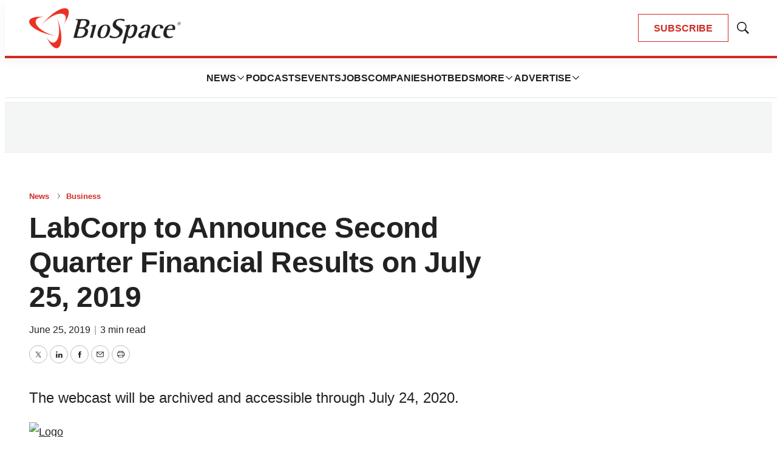

--- FILE ---
content_type: text/html;charset=UTF-8
request_url: https://www.biospace.com/labcorp-to-announce-second-quarter-financial-results-on-july-25-2019
body_size: 37664
content:

<!DOCTYPE html>
<html class="ArticlePage" lang="en-US"
 data-lead="nested">
    <head>
    <meta charset="UTF-8">

    <meta property="og:title" content="LabCorp to Announce Second Quarter Financial Results on July 25, 2019">

    <meta property="og:url" content="https://www.biospace.com/labcorp-to-announce-second-quarter-financial-results-on-july-25-2019">

    
        <meta property="og:image" content="https://static.biospace.com/dims4/default/d32393a/2147483647/strip/true/crop/1120x630+40+0/resize/1440x810!/quality/90/?url=https%3A%2F%2Fk1-prod-biospace.s3.us-east-2.amazonaws.com%2Fbrightspot%2Fcc%2F88%2Fa9fddaf440db946b77e1d45d2e26%2Fbiospace-5.png">
    
        
        <meta property="og:image:url" content="https://static.biospace.com/dims4/default/d32393a/2147483647/strip/true/crop/1120x630+40+0/resize/1440x810!/quality/90/?url=https%3A%2F%2Fk1-prod-biospace.s3.us-east-2.amazonaws.com%2Fbrightspot%2Fcc%2F88%2Fa9fddaf440db946b77e1d45d2e26%2Fbiospace-5.png">
        
        <meta property="og:image:width" content="1440">
        <meta property="og:image:height" content="810">
        <meta property="og:image:type" content="image/png">
        
    


    <meta property="og:description" content="The webcast will be archived and accessible through July 24, 2020.">

    <meta property="og:site_name" content="BioSpace">



    <meta property="og:type" content="article">

    <meta property="article:published_time" content="2019-06-25T12:46:05">

    <meta property="article:modified_time" content="2019-06-25T12:52:26">

    <meta property="article:section" content="Business">

    <meta property="article:tag" content="Earnings">

    
    <meta name="twitter:card" content="summary_large_image"/>
    
    
    
    
    <meta name="twitter:description" content="The webcast will be archived and accessible through July 24, 2020."/>
    
    

    
    
    <meta name="twitter:site" content="@biospace"/>
    
    
    
    <meta name="twitter:title" content="LabCorp to Announce Second Quarter Financial Results on July 25, 2019"/>
    

    <meta property="fb:app_id" content="2120989681618413">

<link rel="alternate" href="https://www.biospace.com/labcorp-to-announce-second-quarter-financial-results-on-july-25-2019" hreflang="en-US" /><style type="text/css">:root {
    

    
    
    
    
    --color-border-theme: #EFEFEF;
    

    
    
    
    

    
    

    
    

    --color-footer-bg-theme: #222222;
    --color-footer-text-theme: #ffffff;

    --color-link-text-theme: #222222;
    

    --color-button-bg-theme: #D02C24;
    --color-button-border-theme: #D02C24;
    
    
    
    --color-button-hover-text-theme: #D02C24;
    

    
    
    

    
    
}
</style>
    <style type="text/css">:root {
            --button-border-radius:0;
        }
</style>
    <style type="text/css">:root {
  --font-1: "Arial";
  --font-2: "Times";
}

body {
  --font-1: "Helvetica";
  --font-2: "Merriweather";
  --font-page-titles: var(--font-1);
  --font-list-titles: var(--font-1);
  --font-promo-titles: var(--font-1);
  --font-description: var(--font-1);
  --font-quote: Helvetica;
  --font-rte-body: var(--font-1);
}
</style>

    
        <link data-cssvarsponyfill="true" class="Webpack-css" rel="preload" as="style" onload="this.onload=null;this.rel='stylesheet'" href="https://static.biospace.com/resource/0000018c-e9c4-deef-a1fd-fbfe1e4b0000/styles/default/All.min.abb22f2786e4b02cadbc7145778707aa.gz.css">
        <noscript><link data-cssvarsponyfill="true" class="Webpack-css" rel="stylesheet" href="https://static.biospace.com/resource/0000018c-e9c4-deef-a1fd-fbfe1e4b0000/styles/default/All.min.abb22f2786e4b02cadbc7145778707aa.gz.css"></noscript>
    <meta name="viewport" content="width=device-width, initial-scale=1, minimum-scale=1, maximum-scale=5"><title>LabCorp to Announce Second Quarter Financial Results on July 25, 2019 - BioSpace</title><meta name="description" content="The webcast will be archived and accessible through July 24, 2020."><link rel="canonical" href="https://www.biospace.com/labcorp-to-announce-second-quarter-financial-results-on-july-25-2019"><meta name="brightspot.contentId" content="00000190-286b-d373-a19b-6a6fec060109"><link rel="apple-touch-icon" sizes="180x180" href="/apple-touch-icon.png">
<link rel="icon" type="image/png" href="/favicon-32x32.png">
<link rel="icon" type="image/png" href="/favicon-16x16.png">
<script type="application/ld+json">{"@context":"http://schema.org","@type":"","@graph":[{"@context":"http://schema.org","@type":"Organization","@id":"https://www.biospace.com/#organization","name":"BioSpace","sameAs":["https://www.facebook.com/biospacecommunity","https://www.linkedin.com/company/biospaceinc/","https://x.com/biospace","https://www.instagram.com/biospacenews/"],"url":"https://www.biospace.com"},{"@context":"http://schema.org","@type":"Website","description":"BioSpace is the digital hub for life science news and jobs. We provide essential insights, opportunities and tools to connect innovative organizations and talented professionals who advance health and quality of life across the globe. ","@id":"https://www.biospace.com/#website","inLanguage":"en-US","name":"BioSpace","publisher":{"@id":"https://www.biospace.com/#organization"},"url":"https://www.biospace.com"},{"@context":"http://schema.org","@type":"WebPage","potentialAction":[{"@context":"http://schema.org","@type":"ReadAction","target":"https://www.biospace.com/labcorp-to-announce-second-quarter-financial-results-on-july-25-2019"}],"breadcrumb":{"@type":"BreadcrumbList","itemListElement":[{"@context":"http://schema.org","@type":"ListItem","item":"https://www.biospace.com/news","name":"News","position":1},{"@context":"http://schema.org","@type":"ListItem","item":"https://www.biospace.com/business","name":"Business","position":2}]},"@id":"https://www.biospace.com/labcorp-to-announce-second-quarter-financial-results-on-july-25-2019/#webpage","inLanguage":"en-US","name":"LabCorp to Announce Second Quarter Financial Results on July 25, 2019","isPartOf":{"@id":"https://www.biospace.com/#website"},"datePublished":"2019-06-25T12:46:05.000Z","dateModified":"2019-06-25T12:52:26.000Z","url":"https://www.biospace.com/labcorp-to-announce-second-quarter-financial-results-on-july-25-2019"}]}</script>

    <!-- this will add webcomponent polyfills based on browsers. As of 04/29/21 still needed for IE11 and Safari -->
    <script src="https://static.biospace.com/resource/0000018c-e9c4-deef-a1fd-fbfe1e4b0000/webcomponents-loader/webcomponents-loader.ce44f83d1399e8dd41e607b70e0642c9.gz.js"></script>

    <script>
        /**
            This allows us to load the IE polyfills via feature detection so that they do not load
            needlessly in the browsers that do not need them. It also ensures they are loaded
            non async so that they load before the rest of our JS.
        */
        var head = document.getElementsByTagName('head')[0];
        if (!window.CSS || !window.CSS.supports || !window.CSS.supports('--fake-var', 0)) {
            var script = document.createElement('script');
            script.setAttribute('src', "https://static.biospace.com/resource/0000018c-e9c4-deef-a1fd-fbfe1e4b0000/util/IEPolyfills.min.4e804e24ca7aa61e14b66eca853bb6e7.gz.js");
            script.setAttribute('type', 'text/javascript');
            script.async = false;
            head.appendChild(script);
        }
    </script>
    
        <script src="https://static.biospace.com/resource/0000018c-e9c4-deef-a1fd-fbfe1e4b0000/styles/default/All.min.59b85f29c36f56e195280d0cc1403a29.gz.js" async></script>
    <link rel="preconnect" href="https://connect.facebook.net">
<script>
  window.fbAsyncInit = function() {
      FB.init({
          
              appId : '2120989681618413',
          
          xfbml : true,
          version : 'v2.9'
      });
  };

  (function(d, s, id){
     var js, fjs = d.getElementsByTagName(s)[0];
     if (d.getElementById(id)) {return;}
     js = d.createElement(s); js.id = id;
     js.src = "//connect.facebook.net/en_US/sdk.js";
     fjs.parentNode.insertBefore(js, fjs);
   }(document, 'script', 'facebook-jssdk'));
</script>
<script async="async" src="https://securepubads.g.doubleclick.net/tag/js/gpt.js"></script>

<script type="text/javascript">
    // Google tag setup
    var googletag = googletag || {};
    googletag.cmd = googletag.cmd || [];

    googletag.cmd.push(function () {
        googletag.pubads().enableSingleRequest()
        googletag.pubads().enableAsyncRendering()
        googletag.pubads().disableInitialLoad()
        googletag.enableServices()
    })

    // setup of ad slots
    var dfpAdSlotsObject = {}
    var dfpAdSlots = []
    var staticAdSlots = []
</script>
<script>var script = document.createElement('script');
script.async = true;
script.src = 'https://analytics.ahrefs.com/analytics.js';
script.setAttribute('data-key', 'ijoT0Tuv31/VTArPbpYiGg');
document.getElementsByTagName('head')[0].appendChild(script);</script>
<script>window.dataLayer = window.dataLayer || [];
const pageType = document.documentElement.className || 'Page';

window.dataLayer.push({
    event: 'gtm_data_load',
    page_type: pageType
});</script>
<link rel="preconnect" href="https://fonts.googleapis.com">
    <link rel="preconnect" href="https://fonts.gstatic.com">
    <script>
        var link = document.createElement('link');
        link.setAttribute('href', '//fonts.googleapis.com/css?family=Helvetica:300,400,700|Merriweather:300,400,700&display=swap');
        var relList = link.relList;

        if (relList && relList.supports('preload')) {
            link.setAttribute('as', 'style');
            link.setAttribute('rel', 'preload');
            link.setAttribute('onload', 'this.rel="stylesheet"');
            link.setAttribute('crossorigin', 'anonymous');
        } else {
            link.setAttribute('rel', 'stylesheet');
        }

        head.appendChild(link);
    </script>

    
    
    <!-- Google Tag Manager -->
    <script>(function(w,d,s,l,i){w[l]=w[l]||[];w[l].push({'gtm.start':
                new Date().getTime(),event:'gtm.js'});var f=d.getElementsByTagName(s)[0],
            j=d.createElement(s),dl=l!='dataLayer'?'&l='+l:'';j.async=true;j.src=
            'https://www.googletagmanager.com/gtm.js?id='+i+dl;f.parentNode.insertBefore(j,f);
    })(window,document,'script','dataLayer','GTM-NBF2TMB');</script>
    <!-- End Google Tag Manager -->

</head>


    <body class="Page-body">
        
    <!-- Google Tag Manager (noscript) -->
    <noscript>
        <iframe src="https://www.googletagmanager.com/ns.html?id=GTM-NBF2TMB" height="0" width="0" style="display:none;visibility:hidden">
        </iframe>
    </noscript>
    <!-- End Google Tag Manager (noscript) -->



<svg xmlns="http://www.w3.org/2000/svg" style="display:none" id="iconsMap">
    <symbol id="mono-icon-facebook" viewBox="0 0 16 16">
        <path fill-rule="evenodd" clip-rule="evenodd" d="M8.66667 6.16667H10.5L10.2708 8H8.66667V13.5H6.28906V8H5V6.16667H6.28906V4.9349C6.28906 4.13281 6.48958 3.52648 6.89062 3.11589C7.29167 2.70529 7.96006 2.5 8.89583 2.5H10.5V4.33333H9.52604C9.16319 4.33333 8.92925 4.39062 8.82422 4.50521C8.71918 4.61979 8.66667 4.81076 8.66667 5.07812V6.16667Z" />
    </symbol>
    <symbol id="mono-icon-google" viewBox="0 0 16 16">
        <path fill="currentColor" d="M15.545 6.558a9.42 9.42 0 0 1 .139 1.626c0 2.434-.87 4.492-2.384 5.885h.002C11.978 15.292 10.158 16 8 16A8 8 0 1 1 8 0a7.689 7.689 0 0 1 5.352 2.082l-2.284 2.284A4.347 4.347 0 0 0 8 3.166c-2.087 0-3.86 1.408-4.492 3.304a4.792 4.792 0 0 0 0 3.063h.003c.635 1.893 2.405 3.301 4.492 3.301 1.078 0 2.004-.276 2.722-.764h-.003a3.702 3.702 0 0 0 1.599-2.431H8v-3.08h7.545z"/>
    </symbol>
    <symbol id="mono-icon-instagram" viewBox="0 0 17 17">
        <g>
            <path fill-rule="evenodd"
                d="M8.281 4.207c.727 0 1.4.182 2.022.545a4.055 4.055 0 0 1 1.476 1.477c.364.62.545 1.294.545 2.021 0 .727-.181 1.4-.545 2.021a4.055 4.055 0 0 1-1.476 1.477 3.934 3.934 0 0 1-2.022.545c-.726 0-1.4-.182-2.021-.545a4.055 4.055 0 0 1-1.477-1.477 3.934 3.934 0 0 1-.545-2.021c0-.727.182-1.4.545-2.021A4.055 4.055 0 0 1 6.26 4.752a3.934 3.934 0 0 1 2.021-.545zm0 6.68a2.54 2.54 0 0 0 1.864-.774 2.54 2.54 0 0 0 .773-1.863 2.54 2.54 0 0 0-.773-1.863 2.54 2.54 0 0 0-1.864-.774 2.54 2.54 0 0 0-1.863.774 2.54 2.54 0 0 0-.773 1.863c0 .727.257 1.348.773 1.863a2.54 2.54 0 0 0 1.863.774zM13.45 4.03c-.023.258-.123.48-.299.668a.856.856 0 0 1-.65.281.913.913 0 0 1-.668-.28.913.913 0 0 1-.281-.669c0-.258.094-.48.281-.668a.913.913 0 0 1 .668-.28c.258 0 .48.093.668.28.187.188.281.41.281.668zm2.672.95c.023.656.035 1.746.035 3.269 0 1.523-.017 2.62-.053 3.287-.035.668-.134 1.248-.298 1.74a4.098 4.098 0 0 1-.967 1.53 4.098 4.098 0 0 1-1.53.966c-.492.164-1.072.264-1.74.3-.668.034-1.763.052-3.287.052-1.523 0-2.619-.018-3.287-.053-.668-.035-1.248-.146-1.74-.334a3.747 3.747 0 0 1-1.53-.931 4.098 4.098 0 0 1-.966-1.53c-.164-.492-.264-1.072-.299-1.74C.424 10.87.406 9.773.406 8.25S.424 5.63.46 4.963c.035-.668.135-1.248.299-1.74.21-.586.533-1.096.967-1.53A4.098 4.098 0 0 1 3.254.727c.492-.164 1.072-.264 1.74-.3C5.662.394 6.758.376 8.281.376c1.524 0 2.62.018 3.287.053.668.035 1.248.135 1.74.299a4.098 4.098 0 0 1 2.496 2.496c.165.492.27 1.078.317 1.757zm-1.687 7.91c.14-.399.234-1.032.28-1.899.024-.515.036-1.242.036-2.18V7.689c0-.961-.012-1.688-.035-2.18-.047-.89-.14-1.524-.281-1.899a2.537 2.537 0 0 0-1.512-1.511c-.375-.14-1.008-.235-1.899-.282a51.292 51.292 0 0 0-2.18-.035H7.72c-.938 0-1.664.012-2.18.035-.867.047-1.5.141-1.898.282a2.537 2.537 0 0 0-1.512 1.511c-.14.375-.234 1.008-.281 1.899a51.292 51.292 0 0 0-.036 2.18v1.125c0 .937.012 1.664.036 2.18.047.866.14 1.5.28 1.898.306.726.81 1.23 1.513 1.511.398.141 1.03.235 1.898.282.516.023 1.242.035 2.18.035h1.125c.96 0 1.687-.012 2.18-.035.89-.047 1.523-.141 1.898-.282.726-.304 1.23-.808 1.512-1.511z">
            </path>
        </g>
    </symbol>
    <symbol id="mono-icon-mailto" viewBox="0 0 16 16">
        <path d="M14 3H2C1.86739 3 1.74021 3.05268 1.64645 3.14645C1.55268 3.24021 1.5 3.36739 1.5 3.5V12C1.5 12.2652 1.60536 12.5196 1.79289 12.7071C1.98043 12.8946 2.23478 13 2.5 13H13.5C13.7652 13 14.0196 12.8946 14.2071 12.7071C14.3946 12.5196 14.5 12.2652 14.5 12V3.5C14.5 3.36739 14.4473 3.24021 14.3536 3.14645C14.2598 3.05268 14.1326 3 14 3ZM12.7144 4L8 8.32187L3.28562 4H12.7144ZM13.5 12H2.5V4.63688L7.66187 9.36875C7.75412 9.45343 7.87478 9.50041 8 9.50041C8.12522 9.50041 8.24588 9.45343 8.33813 9.36875L13.5 4.63688V12Z" />
    </symbol>
    <symbol id="mono-icon-print" viewBox="0 0 16 16">
        <path d="M13.4169 4.5H12.5V2.5C12.5 2.36739 12.4473 2.24021 12.3536 2.14645C12.2598 2.05268 12.1326 2 12 2H4C3.86739 2 3.74021 2.05268 3.64645 2.14645C3.55268 2.24021 3.5 2.36739 3.5 2.5V4.5H2.58313C1.71 4.5 1 5.17313 1 6V11C1 11.1326 1.05268 11.2598 1.14645 11.3536C1.24021 11.4473 1.36739 11.5 1.5 11.5H3.5V13.5C3.5 13.6326 3.55268 13.7598 3.64645 13.8536C3.74021 13.9473 3.86739 14 4 14H12C12.1326 14 12.2598 13.9473 12.3536 13.8536C12.4473 13.7598 12.5 13.6326 12.5 13.5V11.5H14.5C14.6326 11.5 14.7598 11.4473 14.8536 11.3536C14.9473 11.2598 15 11.1326 15 11V6C15 5.17313 14.29 4.5 13.4169 4.5ZM4.5 3H11.5V4.5H4.5V3ZM11.5 13H4.5V10H11.5V13ZM14 10.5H12.5V9.5C12.5 9.36739 12.4473 9.24021 12.3536 9.14645C12.2598 9.05268 12.1326 9 12 9H4C3.86739 9 3.74021 9.05268 3.64645 9.14645C3.55268 9.24021 3.5 9.36739 3.5 9.5V10.5H2V6C2 5.72438 2.26188 5.5 2.58313 5.5H13.4169C13.7381 5.5 14 5.72438 14 6V10.5ZM12.5 7.25C12.5 7.39834 12.456 7.54334 12.3736 7.66668C12.2912 7.79001 12.1741 7.88614 12.037 7.94291C11.9 7.99968 11.7492 8.01453 11.6037 7.98559C11.4582 7.95665 11.3246 7.88522 11.2197 7.78033C11.1148 7.67544 11.0434 7.5418 11.0144 7.39632C10.9855 7.25083 11.0003 7.10003 11.0571 6.96299C11.1139 6.82594 11.21 6.70881 11.3333 6.6264C11.4567 6.54399 11.6017 6.5 11.75 6.5C11.9489 6.5 12.1397 6.57902 12.2803 6.71967C12.421 6.86032 12.5 7.05109 12.5 7.25Z" />
    </symbol>
    <symbol id="mono-icon-copylink" viewBox="0 0 16 16">
       <path d="M10.3537 5.64624C10.4002 5.69268 10.4371 5.74782 10.4622 5.80852C10.4874 5.86922 10.5003 5.93429 10.5003 5.99999C10.5003 6.0657 10.4874 6.13076 10.4622 6.19146C10.4371 6.25216 10.4002 6.30731 10.3537 6.35374L6.35368 10.3537C6.30723 10.4002 6.25208 10.437 6.19138 10.4622C6.13069 10.4873 6.06563 10.5003 5.99993 10.5003C5.93424 10.5003 5.86918 10.4873 5.80849 10.4622C5.74779 10.437 5.69264 10.4002 5.64618 10.3537C5.59973 10.3073 5.56288 10.2521 5.53774 10.1914C5.5126 10.1307 5.49966 10.0657 5.49966 9.99999C5.49966 9.9343 5.5126 9.86924 5.53774 9.80855C5.56288 9.74785 5.59973 9.6927 5.64618 9.64624L9.64618 5.64624C9.69262 5.59975 9.74776 5.56288 9.80846 5.53771C9.86916 5.51255 9.93423 5.4996 9.99993 5.4996C10.0656 5.4996 10.1307 5.51255 10.1914 5.53771C10.2521 5.56288 10.3072 5.59975 10.3537 5.64624ZM13.4749 2.52499C13.1499 2.19995 12.7641 1.94211 12.3394 1.7662C11.9147 1.59028 11.4596 1.49974 10.9999 1.49974C10.5403 1.49974 10.0851 1.59028 9.66046 1.7662C9.2358 1.94211 8.84994 2.19995 8.52493 2.52499L6.64618 4.40312C6.55236 4.49694 6.49966 4.62419 6.49966 4.75687C6.49966 4.88955 6.55236 5.0168 6.64618 5.11062C6.74 5.20444 6.86725 5.25715 6.99993 5.25715C7.13262 5.25715 7.25986 5.20444 7.35368 5.11062L9.23243 3.23562C9.70299 2.7754 10.336 2.51932 10.9942 2.52294C11.6524 2.52657 12.2826 2.78961 12.7481 3.25498C13.2135 3.72035 13.4767 4.35051 13.4804 5.00869C13.4842 5.66688 13.2282 6.29998 12.7681 6.77062L10.8887 8.64937C10.7949 8.74311 10.7421 8.87027 10.7421 9.0029C10.742 9.13552 10.7946 9.26274 10.8884 9.35656C10.9821 9.45038 11.1093 9.50312 11.2419 9.50318C11.3745 9.50323 11.5017 9.45061 11.5956 9.35687L13.4749 7.47499C13.8 7.14998 14.0578 6.76413 14.2337 6.33947C14.4096 5.91481 14.5002 5.45965 14.5002 4.99999C14.5002 4.54034 14.4096 4.08518 14.2337 3.66052C14.0578 3.23586 13.8 2.85 13.4749 2.52499ZM8.64618 10.8887L6.76743 12.7675C6.53623 13.0039 6.26043 13.1921 5.95601 13.3211C5.65158 13.4502 5.32457 13.5176 4.99392 13.5194C4.66326 13.5212 4.33553 13.4575 4.0297 13.3317C3.72387 13.206 3.44602 13.0209 3.21223 12.7871C2.97844 12.5532 2.79335 12.2754 2.6677 11.9695C2.54204 11.6636 2.47831 11.3359 2.48019 11.0053C2.48207 10.6746 2.54952 10.3476 2.67865 10.0432C2.80777 9.73879 2.996 9.46303 3.23243 9.23187L5.11056 7.35374C5.20438 7.25992 5.25709 7.13268 5.25709 6.99999C5.25709 6.86731 5.20438 6.74006 5.11056 6.64624C5.01674 6.55242 4.88949 6.49971 4.75681 6.49971C4.62413 6.49971 4.49688 6.55242 4.40306 6.64624L2.52493 8.52499C1.86852 9.1814 1.49976 10.0717 1.49976 11C1.49976 11.9283 1.86852 12.8186 2.52493 13.475C3.18135 14.1314 4.07163 14.5002 4.99993 14.5002C5.92824 14.5002 6.81852 14.1314 7.47493 13.475L9.35368 11.5956C9.44742 11.5018 9.50005 11.3746 9.49999 11.242C9.49993 11.1093 9.44719 10.9822 9.35337 10.8884C9.25955 10.7947 9.13234 10.7421 8.99971 10.7421C8.86709 10.7422 8.73992 10.7949 8.64618 10.8887Z" />
    </symbol>
    <symbol id="mono-icon-download" viewBox="0 0 32 32" fill="none">
        <rect x="0.75" y="0.75" width="30.5" height="30.5" rx="15.25" stroke-width="1.5"/>
        <path d="M11.1463 15.3538C11.0524 15.2599 10.9997 15.1327 10.9997 15C10.9997 14.8673 11.0524 14.7401 11.1463 14.6462C11.2401 14.5524 11.3673 14.4997 11.5 14.4997C11.6327 14.4997 11.7599 14.5524 11.8537 14.6462L15.5 18.2931V10C15.5 9.86739 15.5527 9.74021 15.6464 9.64645C15.7402 9.55268 15.8674 9.5 16 9.5C16.1326 9.5 16.2598 9.55268 16.3536 9.64645C16.4473 9.74021 16.5 9.86739 16.5 10V18.2931L20.1462 14.6462C20.1927 14.5998 20.2479 14.5629 20.3086 14.5378C20.3692 14.5127 20.4343 14.4997 20.5 14.4997C20.5657 14.4997 20.6308 14.5127 20.6914 14.5378C20.7521 14.5629 20.8073 14.5998 20.8538 14.6462C20.9002 14.6927 20.9371 14.7479 20.9622 14.8086C20.9873 14.8692 21.0003 14.9343 21.0003 15C21.0003 15.0657 20.9873 15.1308 20.9622 15.1914C20.9371 15.2521 20.9002 15.3073 20.8538 15.3538L16.3538 19.8538C16.3073 19.9002 16.2522 19.9371 16.1915 19.9623C16.1308 19.9874 16.0657 20.0004 16 20.0004C15.9343 20.0004 15.8692 19.9874 15.8085 19.9623C15.7478 19.9371 15.6927 19.9002 15.6462 19.8538L11.1463 15.3538ZM21.5 21H10.5C10.3674 21 10.2402 21.0527 10.1464 21.1464C10.0527 21.2402 10 21.3674 10 21.5C10 21.6326 10.0527 21.7598 10.1464 21.8536C10.2402 21.9473 10.3674 22 10.5 22H21.5C21.6326 22 21.7598 21.9473 21.8536 21.8536C21.9473 21.7598 22 21.6326 22 21.5C22 21.3674 21.9473 21.2402 21.8536 21.1464C21.7598 21.0527 21.6326 21 21.5 21Z" />
    </symbol>
    <symbol id="mono-icon-linkedin" viewBox="0 0 16 16" xmlns="http://www.w3.org/2000/svg">
        <path fill-rule="evenodd" clip-rule="evenodd" d="M5.14286 13V6.57139H3V13H5.14286ZM4.05327 5.14286C4.36804 5.14286 4.62833 5.03995 4.83414 4.83414C5.03995 4.62833 5.14286 4.38015 5.14286 4.08959C5.14286 3.77482 5.04601 3.51453 4.8523 3.30872C4.65859 3.1029 4.40436 3 4.08959 3C3.77482 3 3.51453 3.1029 3.30872 3.30872C3.1029 3.51453 3 3.77482 3 4.08959C3 4.38015 3.09685 4.62833 3.29056 4.83414C3.48426 5.03995 3.7385 5.14286 4.05327 5.14286ZM13 13V9.32649C13 8.42036 12.7768 7.73466 12.3304 7.26935C11.884 6.80404 11.3036 6.57139 10.5893 6.57139C9.82401 6.57139 9.18626 6.91424 8.67605 7.59996V6.71833H6.57146V13H8.67605V9.4367C8.67605 9.1918 8.70156 9.02037 8.75258 8.92241C8.95666 8.43261 9.3138 8.18772 9.82401 8.18772C10.5383 8.18772 10.8954 8.64077 10.8954 9.5469V13H13Z" />
    </symbol>
    <symbol id="download" xmlns="http://www.w3.org/2000/svg" width="24" height="24" viewBox="0 0 24 24">
        <g fill="none" fill-rule="evenodd">
            <g>
                <g>
                    <g>
                        <path d="M0 0H24V24H0z"
                            transform="translate(-802.000000, -1914.000000) translate(0.000000, 1756.000000) translate(802.000000, 158.000000)" />
                        <path fill="currentColor" fill-rule="nonzero"
                            d="M12 2C6.49 2 2 6.49 2 12s4.49 10 10 10 10-4.49 10-10S17.51 2 12 2zm-1 8V6h2v4h3l-4 4-4-4h3zm6 7H7v-2h10v2z"
                            transform="translate(-802.000000, -1914.000000) translate(0.000000, 1756.000000) translate(802.000000, 158.000000)" />
                    </g>
                </g>
            </g>
        </g>
    </symbol>
    <symbol id="mono-icon-pinterest" viewBox="0 0 10 10">
       <path d="M7.91041 1.02475C7.22206 0.363947 6.26946 0 5.22811 0C3.6374 0 2.65904 0.652053 2.11841 1.19903C1.45212 1.87311 1.07007 2.76817 1.07007 3.65474C1.07007 4.76789 1.53568 5.62227 2.31539 5.94012C2.36773 5.96157 2.42041 5.97237 2.47205 5.97237C2.63654 5.97237 2.76687 5.86473 2.81203 5.69209C2.83836 5.59305 2.89933 5.34869 2.92586 5.24262C2.98261 5.03314 2.93676 4.93238 2.81297 4.7865C2.58746 4.51967 2.48244 4.20414 2.48244 3.79349C2.48244 2.57374 3.39068 1.27741 5.07403 1.27741C6.4097 1.27741 7.23939 2.03655 7.23939 3.25855C7.23939 4.02968 7.07329 4.74383 6.77159 5.26951C6.56194 5.63479 6.19329 6.0702 5.62735 6.0702C5.38262 6.0702 5.16278 5.96967 5.02407 5.7944C4.89303 5.62871 4.84983 5.41469 4.90254 5.19162C4.96208 4.93959 5.04327 4.6767 5.12184 4.42256C5.26514 3.95837 5.40061 3.51996 5.40061 3.17017C5.40061 2.57188 5.0328 2.16987 4.48543 2.16987C3.78981 2.16987 3.24482 2.8764 3.24482 3.77835C3.24482 4.2207 3.36238 4.55156 3.4156 4.67859C3.32797 5.04988 2.80715 7.25731 2.70836 7.67357C2.65123 7.91655 2.30712 9.83578 2.87668 9.98881C3.5166 10.1607 4.08861 8.29156 4.14684 8.08034C4.19403 7.90857 4.35912 7.25901 4.4603 6.85973C4.76922 7.15729 5.26663 7.35847 5.75061 7.35847C6.66302 7.35847 7.48357 6.94788 8.06113 6.20243C8.62127 5.47938 8.92977 4.4716 8.92977 3.36488C8.92973 2.49968 8.55816 1.64671 7.91041 1.02475Z" />
    </symbol>
    <symbol id="icon-fullscreen" xmlns="http://www.w3.org/2000/svg" fill="white" viewBox="0 0 1024 1024">
        <path
            d="M290 236.4l43.9-43.9a8.01 8.01 0 0 0-4.7-13.6L169 160c-5.1-.6-9.5 3.7-8.9 8.9L179 329.1c.8 6.6 8.9 9.4 13.6 4.7l43.7-43.7L370 423.7c3.1 3.1 8.2 3.1 11.3 0l42.4-42.3c3.1-3.1 3.1-8.2 0-11.3L290 236.4zm352.7 187.3c3.1 3.1 8.2 3.1 11.3 0l133.7-133.6 43.7 43.7a8.01 8.01 0 0 0 13.6-4.7L863.9 169c.6-5.1-3.7-9.5-8.9-8.9L694.8 179c-6.6.8-9.4 8.9-4.7 13.6l43.9 43.9L600.3 370a8.03 8.03 0 0 0 0 11.3l42.4 42.4zM845 694.9c-.8-6.6-8.9-9.4-13.6-4.7l-43.7 43.7L654 600.3a8.03 8.03 0 0 0-11.3 0l-42.4 42.3a8.03 8.03 0 0 0 0 11.3L734 787.6l-43.9 43.9a8.01 8.01 0 0 0 4.7 13.6L855 864c5.1.6 9.5-3.7 8.9-8.9L845 694.9zm-463.7-94.6a8.03 8.03 0 0 0-11.3 0L236.3 733.9l-43.7-43.7a8.01 8.01 0 0 0-13.6 4.7L160.1 855c-.6 5.1 3.7 9.5 8.9 8.9L329.2 845c6.6-.8 9.4-8.9 4.7-13.6L290 787.6 423.7 654c3.1-3.1 3.1-8.2 0-11.3l-42.4-42.4z" />
    </symbol>
    <symbol id="mono-icon-tumblr" viewBox="0 0 512 512">
        <g>
            <path d="M321.2,396.3c-11.8,0-22.4-2.8-31.5-8.3c-6.9-4.1-11.5-9.6-14-16.4c-2.6-6.9-3.6-22.3-3.6-46.4V224h96v-64h-96V48h-61.9
                c-2.7,21.5-7.5,44.7-14.5,58.6c-7,13.9-14,25.8-25.6,35.7c-11.6,9.9-25.6,17.9-41.9,23.3V224h48v140.4c0,19,2,33.5,5.9,43.5
                c4,10,11.1,19.5,21.4,28.4c10.3,8.9,22.8,15.7,37.3,20.5c14.6,4.8,31.4,7.2,50.4,7.2c16.7,0,30.3-1.7,44.7-5.1
                c14.4-3.4,30.5-9.3,48.2-17.6v-65.6C363.2,389.4,342.3,396.3,321.2,396.3z"></path>
        </g>
    </symbol>
    <symbol id="mono-icon-twitter" viewBox="0 0 16 16">
        <path d="M8.65379 7.23432L12.1904 3H11.3523L8.2815 6.6766L5.82885 3H3L6.70889 8.55967L3 13H3.83811L7.08097 9.11739L9.67115 13H12.5L8.65379 7.23432ZM7.50589 8.60865L7.1301 8.05503L4.14009 3.64984H5.42737L7.84034 7.20497L8.21613 7.75859L11.3527 12.3797H10.0654L7.50589 8.60865Z" />
    </symbol>
    <symbol id="mono-icon-youtube" viewBox="0 0 512 512">
        <g>
            <path fill-rule="evenodd" d="M508.6,148.8c0-45-33.1-81.2-74-81.2C379.2,65,322.7,64,265,64c-3,0-6,0-9,0s-6,0-9,0c-57.6,0-114.2,1-169.6,3.6
                c-40.8,0-73.9,36.4-73.9,81.4C1,184.6-0.1,220.2,0,255.8C-0.1,291.4,1,327,3.4,362.7c0,45,33.1,81.5,73.9,81.5
                c58.2,2.7,117.9,3.9,178.6,3.8c60.8,0.2,120.3-1,178.6-3.8c40.9,0,74-36.5,74-81.5c2.4-35.7,3.5-71.3,3.4-107
                C512.1,220.1,511,184.5,508.6,148.8z M207,353.9V157.4l145,98.2L207,353.9z"></path>
        </g>
    </symbol>
    <symbol id="mono-icon-tiktok" viewBox="0 0 512 512">
        <path
            d="M412.19,118.66a109.27,109.27,0,0,1-9.45-5.5,132.87,132.87,0,0,1-24.27-20.62c-18.1-20.71-24.86-41.72-27.35-56.43h.1C349.14,23.9,350,16,350.13,16H267.69V334.78c0,4.28,0,8.51-.18,12.69,0,.52-.05,1-.08,1.56,0,.23,0,.47-.05.71,0,.06,0,.12,0,.18a70,70,0,0,1-35.22,55.56,68.8,68.8,0,0,1-34.11,9c-38.41,0-69.54-31.32-69.54-70s31.13-70,69.54-70a68.9,68.9,0,0,1,21.41,3.39l.1-83.94a153.14,153.14,0,0,0-118,34.52,161.79,161.79,0,0,0-35.3,43.53c-3.48,6-16.61,30.11-18.2,69.24-1,22.21,5.67,45.22,8.85,54.73v.2c2,5.6,9.75,24.71,22.38,40.82A167.53,167.53,0,0,0,115,470.66v-.2l.2.2C155.11,497.78,199.36,496,199.36,496c7.66-.31,33.32,0,62.46-13.81,32.32-15.31,50.72-38.12,50.72-38.12a158.46,158.46,0,0,0,27.64-45.93c7.46-19.61,9.95-43.13,9.95-52.53V176.49c1,.6,14.32,9.41,14.32,9.41s19.19,12.3,49.13,20.31c21.48,5.7,50.42,6.9,50.42,6.9V131.27C453.86,132.37,433.27,129.17,412.19,118.66Z">
        </path>
    </symbol>
    <symbol id="icon-magnify" viewBox="0 0 30 30" xmlns="http://www.w3.org/2000/svg">
        <path
            d="M21.876 18.281l-.314.548L30 27.343 27.343 30l-8.437-8.516-.546.392c-2.083 1.3-4.245 1.951-6.486 1.951-3.28 0-6.08-1.171-8.398-3.515C1.16 17.968 0 15.156 0 11.874c0-3.28 1.159-6.08 3.476-8.398C5.794 1.16 8.595 0 11.876 0c3.282 0 6.079 1.159 8.398 3.476 2.318 2.318 3.477 5.119 3.477 8.4a11.786 11.786 0 0 1-1.875 6.405zm-3.36-13.046c-1.823-1.824-4.037-2.736-6.642-2.736-2.604 0-4.818.912-6.639 2.736-1.824 1.822-2.736 4.035-2.736 6.64 0 2.606.912 4.818 2.736 6.64 1.822 1.823 4.035 2.734 6.64 2.734 2.606 0 4.818-.91 6.64-2.733 1.876-1.875 2.813-4.088 2.813-6.642 0-2.55-.937-4.764-2.812-6.639z"
            fill-rule="evenodd" />
    </symbol>
    <symbol id="icon-chevron-right" viewBox="0 0 24 24">
        <path fill="currentColor"
            d="M9.62,5.29a.91.91,0,0,0-1.34,0A1,1,0,0,0,8.2,6.61l.08.1,5,5.29-5,5.29a1,1,0,0,0-.08,1.32l.08.1a.91.91,0,0,0,1.25.08l.09-.08L16,12Z" />
    </symbol>
    <symbol id="icon-chevron-down" viewBox="0 0 24 24">
        <path fill="currentColor" d="M5.29,9.62a.91.91,0,0,1,0-1.34A1,1,0,0,1,6.61,8.2l.1.08,5.29,5,5.29-5a1,1,0,0,1,1.32-.08l.1.08a.91.91,0,0,1,.08,1.25l-.08.09L12,16Z"/>
    </symbol>
    <symbol id="icon-chevron-left" viewBox="0 0 24 24">
        <path fill="currentColor"
            d="M14.38,5.29a.91.91,0,0,1,1.34,0,1,1,0,0,1,.08,1.32l-.08.1-5,5.29,5,5.29a1,1,0,0,1,.08,1.32l-.08.1a.91.91,0,0,1-1.25.08l-.09-.08L8,12Z" />
    </symbol>
    <symbol id="burger-menu" viewBox="0 0 14 10">
        <g>
            <path fill-rule="evenodd" d="M0 5.5v-1h14v1H0zM0 1V0h14v1H0zm0 9V9h14v1H0z"></path>
        </g>
    </symbol>
    <symbol id="close-x" viewBox="0 0 14 14" xmlns="http://www.w3.org/2000/svg">
        <g>
            <path fill-rule="nonzero"
                d="M6.336 7L0 .664.664 0 7 6.336 13.336 0 14 .664 7.664 7 14 13.336l-.664.664L7 7.664.664 14 0 13.336 6.336 7z">
            </path>
        </g>
    </symbol>
    <symbol id="share-more-arrow" viewBox="0 0 512 512" style="enable-background:new 0 0 512 512;">
        <g>
            <g>
                <path
                    d="M512,241.7L273.643,3.343v156.152c-71.41,3.744-138.015,33.337-188.958,84.28C30.075,298.384,0,370.991,0,448.222v60.436
                    l29.069-52.985c45.354-82.671,132.173-134.027,226.573-134.027c5.986,0,12.004,0.212,18.001,0.632v157.779L512,241.7z
                    M255.642,290.666c-84.543,0-163.661,36.792-217.939,98.885c26.634-114.177,129.256-199.483,251.429-199.483h15.489V78.131
                    l163.568,163.568L304.621,405.267V294.531l-13.585-1.683C279.347,291.401,267.439,290.666,255.642,290.666z">
                </path>
            </g>
        </g>
    </symbol>
    <symbol id="chevron" viewBox="0 0 100 100">
        <g>
            <path
                d="M22.4566257,37.2056786 L-21.4456527,71.9511488 C-22.9248661,72.9681457 -24.9073712,72.5311671 -25.8758148,70.9765924 L-26.9788683,69.2027424 C-27.9450684,67.6481676 -27.5292733,65.5646602 -26.0500598,64.5484493 L20.154796,28.2208967 C21.5532435,27.2597011 23.3600078,27.2597011 24.759951,28.2208967 L71.0500598,64.4659264 C72.5292733,65.4829232 72.9450684,67.5672166 71.9788683,69.1217913 L70.8750669,70.8956413 C69.9073712,72.4502161 67.9241183,72.8848368 66.4449048,71.8694118 L22.4566257,37.2056786 Z"
                id="Transparent-Chevron"
                transform="translate(22.500000, 50.000000) rotate(90.000000) translate(-22.500000, -50.000000) "></path>
        </g>
    </symbol>
    <symbol id="chevron-down" viewBox="0 0 10 6" xmlns="http://www.w3.org/2000/svg">
        <path
            d="M5.108 4.088L.965.158a.587.587 0 0 0-.8 0 .518.518 0 0 0 0 .758L5.13 5.625 9.845.905a.517.517 0 0 0-.021-.758.588.588 0 0 0-.8.02l-3.916 3.92z"
            fill-rule="evenodd" />
    </symbol>
    <symbol id="chevron-up" viewBox="0 0 284.929 284.929" xmlns="http://www.w3.org/2000/svg">
        <path
            d="M282.082 195.285L149.028 62.24c-1.901-1.903-4.088-2.856-6.562-2.856s-4.665.953-6.567 2.856L2.856 195.285C.95 197.191 0 199.378 0 201.853c0 2.474.953 4.664 2.856 6.566l14.272 14.271c1.903 1.903 4.093 2.854 6.567 2.854s4.664-.951 6.567-2.854l112.204-112.202 112.208 112.209c1.902 1.903 4.093 2.848 6.563 2.848 2.478 0 4.668-.951 6.57-2.848l14.274-14.277c1.902-1.902 2.847-4.093 2.847-6.566.001-2.476-.944-4.666-2.846-6.569z" />
    </symbol>
    <symbol id="icon-activity" viewBox="0 0 20 20">
        <g fill="currentColor" fill-rule="evenodd">
            <path d="M4 4h16v2H4zM0 4h2v2H0zM4 9h14v2H4zM0 9h2v2H0zM4 14h10v2H4zM0 14h2v2H0z"/>
        </g>
    </symbol>
    <symbol id="icon-arrow-down" viewBox="0 0 10 6" xmlns="http://www.w3.org/2000/svg">
        <path
            d="M5.108 4.088L.965.158a.587.587 0 0 0-.8 0 .518.518 0 0 0 0 .758L5.13 5.625 9.845.905a.517.517 0 0 0-.021-.758.588.588 0 0 0-.8.02l-3.916 3.92z"
            fill="inherit" fill-rule="evenodd" />
    </symbol>
    <symbol id="icon-arrow-right" viewBox="0 0 15 11">
        <path
            d="m9.91.876.088.067 4.5 4 .014.013.044.045-.058-.058a.757.757 0 0 1 .192.266c.039.09.06.19.06.295l-.006.095a.748.748 0 0 1-.169.386l-.019.022a.755.755 0 0 1-.044.045l-.014.012-4.5 4a.75.75 0 0 1-1.074-1.04l.078-.08 3.023-2.69H1A.75.75 0 0 1 .898 4.76L1 4.754h11.026l-3.024-2.69a.75.75 0 0 1-.13-.97l.067-.088a.75.75 0 0 1 .971-.13z"
            fill-rule="nonzero" />
    </symbol>
    <symbol id="icon-star" viewBox="0 0 24 24">
        <g fill="none" fill-rule="evenodd">
            <path d="M0 0L24 0 24 24 0 24z"/>
            <path d="M0 0L24 0 24 24 0 24z"/>
            <path fill="currentColor" d="M12 18.324L19.416 22.8 17.448 14.364 24 8.688 15.372 7.956 12 0 8.628 7.956 0 8.688 6.552 14.364 4.584 22.8z"/>
        </g>
    </symbol>
    <symbol id="icon-wand" viewBox="0 0 24 24">
        <g fill="none" fill-rule="evenodd">
            <path d="M0.003 0L24.003 0 24.003 24 0.003 24z"/>
            <path fill="currentColor" d="M24 0l-2.857 1.6L18.286 0l1.6 2.857-1.6 2.857 2.857-1.6L24 5.714l-1.6-2.857L24 0zm-8.719 6.045c-.446-.446-1.166-.446-1.611 0L.334 19.381c-.445.445-.445 1.165 0 1.61l2.674 2.675c.446.445 1.166.445 1.611 0l13.325-13.324c.445-.446.445-1.166 0-1.612L15.28 6.045zm-1.177 6.274l-2.423-2.423 2.789-2.788 2.422 2.422-2.788 2.789z"/>
        </g>
    </symbol>
    <symbol id="icon-note" viewBox="0 0 24 24">
        <g fill="none" fill-rule="evenodd">
            <path fill="currentColor" d="M24.333 3H5.653C4.187 3 3 4.2 3 5.667l.013 18.666C3.013 25.8 4.2 27 5.667 27H19l8-8V5.667C27 4.2 25.8 3 24.333 3zm-16 6.667h13.334v2.666H8.333V9.667zm6.667 8H8.333V15H15v2.667zM17.667 25v-7.333H25L17.667 25z" />
        </g>
    </symbol>
    <symbol id="icon-warning" viewBox="0 0 24 24">
        <g fill="none" fill-rule="evenodd">
            <path d="M0 0L24 0 24 24 0 24z"/>
            <path fill="currentColor" d="M0 22.727h24L12 2 0 22.727zm13.09-3.272h-2.18v-2.182h2.18v2.182zm0-4.364h-2.18v-4.364h2.18v4.364z"/>
        </g>
    </symbol>
    <symbol id="play-arrow" viewBox="0 0 30 30">
        <g fill-rule="evenodd">
            <path d="M9 9l12 6-12 6z"></path>
        </g>
    </symbol>
    <symbol id="play-icon" viewBox="0 0 50 50" xmlns="http://www.w3.org/2000/svg">
        <g stroke="none" stroke-width="1" fill="none" fill-rule="nonzero">
            <circle fill="currentColor" cx="25" cy="25" r="24" />
            <polygon fill="#FFFFFF" points="18 36.25 18 13.75 33 25" />
        </g>
    </symbol>
    <symbol id="player-play" viewBox="0 0 40 40">
        <path fill="currentColor"
            d="M17.6 27.8l9.34-7c.54-.4.54-1.2 0-1.6l-9.34-7c-.66-.5-1.6-.02-1.6.8v14c0 .82.94 1.3 1.6.8zM20 0C8.96 0 0 8.96 0 20s8.96 20 20 20 20-8.96 20-20S31.04 0 20 0zm0 38c-9.922 0-18-8.078-18-18S10.078 2 20 2s18 8.078 18 18-8.078 18-18 18z" />
    </symbol>
    <symbol id="player-pause" viewBox="0 0 40 40">
        <path fill="currentColor"
            d="M20 0C8.96 0 0 8.96 0 20s8.96 20 20 20 20-8.96 20-20S31.04 0 20 0zm0 38c-9.922 0-18-8.078-18-18S10.078 2 20 2s18 8.078 18 18-8.078 18-18 18zm-4-26c.552 0 1 .448 1 1v14c0 .552-.448 1-1 1s-1-.448-1-1V13c0-.552.448-1 1-1zm8 0c.552 0 1 .448 1 1v14c0 .552-.448 1-1 1s-1-.448-1-1V13c0-.552.448-1 1-1z" />
    </symbol>
    <symbol id="grid" viewBox="0 0 32 32">
        <g>
            <path
                d="M6.4,5.7 C6.4,6.166669 6.166669,6.4 5.7,6.4 L0.7,6.4 C0.233331,6.4 0,6.166669 0,5.7 L0,0.7 C0,0.233331 0.233331,0 0.7,0 L5.7,0 C6.166669,0 6.4,0.233331 6.4,0.7 L6.4,5.7 Z M19.2,5.7 C19.2,6.166669 18.966669,6.4 18.5,6.4 L13.5,6.4 C13.033331,6.4 12.8,6.166669 12.8,5.7 L12.8,0.7 C12.8,0.233331 13.033331,0 13.5,0 L18.5,0 C18.966669,0 19.2,0.233331 19.2,0.7 L19.2,5.7 Z M32,5.7 C32,6.166669 31.766669,6.4 31.3,6.4 L26.3,6.4 C25.833331,6.4 25.6,6.166669 25.6,5.7 L25.6,0.7 C25.6,0.233331 25.833331,0 26.3,0 L31.3,0 C31.766669,0 32,0.233331 32,0.7 L32,5.7 Z M6.4,18.5 C6.4,18.966669 6.166669,19.2 5.7,19.2 L0.7,19.2 C0.233331,19.2 0,18.966669 0,18.5 L0,13.5 C0,13.033331 0.233331,12.8 0.7,12.8 L5.7,12.8 C6.166669,12.8 6.4,13.033331 6.4,13.5 L6.4,18.5 Z M19.2,18.5 C19.2,18.966669 18.966669,19.2 18.5,19.2 L13.5,19.2 C13.033331,19.2 12.8,18.966669 12.8,18.5 L12.8,13.5 C12.8,13.033331 13.033331,12.8 13.5,12.8 L18.5,12.8 C18.966669,12.8 19.2,13.033331 19.2,13.5 L19.2,18.5 Z M32,18.5 C32,18.966669 31.766669,19.2 31.3,19.2 L26.3,19.2 C25.833331,19.2 25.6,18.966669 25.6,18.5 L25.6,13.5 C25.6,13.033331 25.833331,12.8 26.3,12.8 L31.3,12.8 C31.766669,12.8 32,13.033331 32,13.5 L32,18.5 Z M6.4,31.3 C6.4,31.766669 6.166669,32 5.7,32 L0.7,32 C0.233331,32 0,31.766669 0,31.3 L0,26.3 C0,25.833331 0.233331,25.6 0.7,25.6 L5.7,25.6 C6.166669,25.6 6.4,25.833331 6.4,26.3 L6.4,31.3 Z M19.2,31.3 C19.2,31.766669 18.966669,32 18.5,32 L13.5,32 C13.033331,32 12.8,31.766669 12.8,31.3 L12.8,26.3 C12.8,25.833331 13.033331,25.6 13.5,25.6 L18.5,25.6 C18.966669,25.6 19.2,25.833331 19.2,26.3 L19.2,31.3 Z M32,31.3 C32,31.766669 31.766669,32 31.3,32 L26.3,32 C25.833331,32 25.6,31.766669 25.6,31.3 L25.6,26.3 C25.6,25.833331 25.833331,25.6 26.3,25.6 L31.3,25.6 C31.766669,25.6 32,25.833331 32,26.3 L32,31.3 Z"
                id=""></path>
        </g>
    </symbol>
    <symbol id="filter" viewBox="0 0 16 12">
        <path d="M0 2V0h16v2H0zm2.4 5V5h11.2v2H2.4zm2.4 5v-2h6.4v2H4.8z"></path>
    </symbol>
    <symbol id="icon-filter" viewBox="0 0 512 512">
        <path fill="currentColor"
            d="M487.976 0H24.028C2.71 0-8.047 25.866 7.058 40.971L192 225.941V432c0 7.831 3.821 15.17 10.237 19.662l80 55.98C298.02 518.69 320 507.493 320 487.98V225.941l184.947-184.97C520.021 25.896 509.338 0 487.976 0z">
        </path>
    </symbol>
    <symbol id="icon-radio-on" viewBox="0 0 24 24">
        <path fill="currentColor" fill-rule="nonzero"
            d="M12 7c-2.76 0-5 2.24-5 5s2.24 5 5 5 5-2.24 5-5-2.24-5-5-5zm0-5C6.48 2 2 6.48 2 12s4.48 10 10 10 10-4.48 10-10S17.52 2 12 2zm0 18c-4.42 0-8-3.58-8-8s3.58-8 8-8 8 3.58 8 8-3.58 8-8 8z" />
    </symbol>
    <symbol id="icon-radio-off" viewBox="0 0 24 24">
        <path fill="currentColor" fill-rule="nonzero"
            d="M12 2C6.48 2 2 6.48 2 12s4.48 10 10 10 10-4.48 10-10S17.52 2 12 2zm0 18c-4.42 0-8-3.58-8-8s3.58-8 8-8 8 3.58 8 8-3.58 8-8 8z" />
    </symbol>
    <symbol id="icon-pause" viewBox="0 0 13 16">
        <rect width="4.636" height="16" rx="2.318" />
        <rect width="4.636" height="16" x="7.727" rx="2.318" />
    </symbol>
    <symbol id="icon-plus" viewBox="0 0 14 14" height="14px" width="14px">
        <path
            d="M13, 6H8V1A1, 1, 0, 0, 0, 6, 1V6H1A1, 1, 0, 0, 0, 1, 8H6v5a1, 1, 0, 0, 0, 2, 0V8h5a1, 1, 0, 0, 0, 0-2Z" />
    </symbol>
    <symbol id="icon-minus" viewBox="0 0 14 14" height="14px" width="14px">
        <path d="M13, 8H1A1, 1, 0, 0, 1, 1, 6H13a1, 1, 0, 0, 1, 0, 2Z" />
    </symbol>
    <symbol id="amazon-alexa" fill="none" viewBox="0 0 14 14">
        <path clip-rule="evenodd"
            d="m52.4998 105c-28.9946 0-52.4998-23.5055-52.4998-52.5003 0-26.6214 19.8151-48.61142 45.5003-52.03433v10.57883c0 2.9832-1.8814 5.6636-4.7091 6.6127-14.8197 4.9787-25.4216 19.1433-25.0311 35.7287.4754 20.1911 16.923 36.0663 37.1187 35.8628 20.122-.2035 36.3714-16.5785 36.3714-36.7487 0-.4597-.0113-.9172-.0283-1.3721-.004-.102-.0072-.2048-.0113-.307-.0194-.4228-.0452-.8446-.0784-1.2639-.0097-.1335-.0234-.2666-.0355-.3998-.0259-.2928-.0558-.5837-.0889-.8739-.0372-.3297-.08-.6576-.1261-.9838-.0202-.1492-.0404-.2988-.063-.4467-4.4995-29.6389-43.1025-46.296896-43.3144-46.388077 2.2893-.304462 4.6239-.464423 6.9955-.464423 28.9951 0 52.5002 23.5048 52.5002 52.4997 0 28.9948-23.5051 52.5003-52.5002 52.5003z"
            fill="#5fcaf4" fill-rule="evenodd" transform="matrix(.133333 0 0 -.133333 0 14)" />
    </symbol>
    <symbol id="apple" viewBox="0 0 511.86 511.86">
        <rect fill="#822cbe" width="511.86" height="511.86" rx="113.87" />
        <path fill="#ffffff"
            d="M240.44,448.26c-15.27-5.46-18.54-12.88-24.81-56.38-7.28-50.55-8.87-81.84-4.65-91.75,5.59-13.14,20.78-20.6,42-20.68,21.07-.09,36.39,7.44,42,20.68,4.24,9.89,2.65,41.2-4.64,91.75-4.95,35.32-7.67,44.25-14.5,50.25-9.38,8.31-22.69,10.61-35.32,6.14Zm-65.22-51.87c-52.73-25.94-86.51-69.82-98.79-128.2-3.07-15.07-3.59-51-.69-64.84,7.68-37.11,22.36-66.13,46.75-91.79,35.15-37.06,80.37-56.65,130.7-56.65,49.82,0,94.86,19.23,129.16,55.18,26.1,27.13,40.77,55.84,48.28,93.67,2.56,12.59,2.56,46.92.17,61.08a181.4,181.4,0,0,1-69.1,113c-13,9.79-44.7,26.89-49.82,26.89-1.88,0-2.05-1.94-1.19-9.81,1.53-12.63,3.07-15.25,10.23-18.26,11.44-4.77,30.89-18.63,42.83-30.61a163,163,0,0,0,42.82-75.41c4.44-17.57,3.93-56.64-1-74.73C390,138.36,343.1,93.66,285.61,81.72c-16.73-3.42-47.1-3.42-64,0-58.18,11.94-106.29,58.86-121,117.89-3.92,16-3.92,55.11,0,71.15,9.73,39.07,35,74.9,68.08,96.23a147.45,147.45,0,0,0,17.58,10.07c7.16,3.07,8.7,5.63,10.06,18.25.85,7.68.68,9.9-1.19,9.9-1.2,0-9.9-3.75-19.11-8.19ZM175.9,327c-17.75-14.16-33.44-39.28-39.93-63.91-3.92-14.88-3.92-43.17.17-58,10.75-40.06,40.27-71.12,81.22-85.71,14-4.94,45-6,62.27-2.25C339,130.33,381.15,189.79,373,248.77c-3.24,23.77-11.43,43.29-25.93,61.42-7.17,9.16-24.57,24.54-27.64,24.54-.51,0-1-5.8-1-12.87V309l8.88-10.58c33.44-40.06,31.05-96-5.46-132.74-14.16-14.29-30.54-22.69-51.7-26.56-13.65-2.53-16.55-2.53-30.88-.17-21.76,3.55-38.61,12-53.58,26.78C148.94,202,146.55,258.29,180,298.38L188.8,309v13c0,7.17-.57,13-1.27,13s-5.63-3.41-10.92-7.68Zm59.2-69.66c-15.18-7.07-23.37-20.39-23.54-37.76,0-15.61,8.7-29.23,23.71-37.2,9.56-5,26.45-5,36,0a46.34,46.34,0,0,1,22.18,26.85c9.9,33.65-25.76,63.13-58,48.07Z"
            transform="translate(-0.14 -0.14)" />
        <circle fill="#ffffff" cx="255.74" cy="221.24" r="42.55" />
        <path fill="#ffffff"
            d="M260,280.42a83.61,83.61,0,0,1,14.25,2.9,51.55,51.55,0,0,1,14.26,7.13c3.76,2.73,6.49,5.56,8.19,9s2.56,7.54,3.07,14.25c.34,6.72.34,16-1.19,33.44s-4.61,42.79-7,59.08-4.09,23.55-6.31,28.84a25.82,25.82,0,0,1-18.94,16.55,41,41,0,0,1-9.89.85,42.41,42.41,0,0,1-9.9-.85c-3.92-.86-9-2.39-12.8-5.46-3.92-3.07-6.48-7.51-8.53-13.31s-3.58-12.8-5.63-26.79-4.78-34.8-6.48-50.67-2.39-26.79-2.53-34.13.17-11,1-14.5a28.93,28.93,0,0,1,4.09-9.38,31.14,31.14,0,0,1,6.83-7,27.87,27.87,0,0,1,8-4.3A60.8,60.8,0,0,1,241.35,283c4.43-.85,9.55-1.7,12.18-2.05a13.34,13.34,0,0,1,5.56,0Z"
            transform="translate(-0.14 -0.14)" />
    </symbol>
    <symbol id="google" fill="none" viewBox="0 0 14 14">
        <path d="m0 0v2.12148.84795 2.12148h1.75v-2.12148-.84795-2.12148z" fill="#fab908"
            transform="translate(6.125 4.45453)" />
        <path
            d="m.875 1.75c.48325 0 .875-.39175.875-.875 0-.483249-.39175-.875-.875-.875-.483249 0-.875.391751-.875.875 0 .48325.391751.875.875.875z"
            fill="#0066d9" transform="translate(0 5.64764)" />
        <path
            d="m.875 1.75c.48325 0 .875-.39175.875-.875 0-.483249-.39175-.875-.875-.875-.483249 0-.875.391751-.875.875 0 .48325.391751.875.875.875z"
            fill="#0066d9" transform="translate(0 6.60236)" />
        <path d="m1.75 0h-1.75v.954546h1.75z" fill="#0066d9" transform="translate(0 6.52264)" />
        <path
            d="m.875 1.75c.48325 0 .875-.39175.875-.875 0-.483249-.39175-.875-.875-.875-.483249 0-.875.391751-.875.875 0 .48325.391751.875.875.875z"
            fill="#4285f4" transform="translate(12.25 6.60236)" />
        <path
            d="m.875 1.75c.48325 0 .875-.39175.875-.875 0-.483249-.39175-.875-.875-.875-.483249 0-.875.391751-.875.875 0 .48325.391751.875.875.875z"
            fill="#4285f4" transform="translate(12.25 5.64764)" />
        <path d="m1.75 0h-1.75v.954546h1.75z" fill="#4285f4" transform="matrix(-1 0 0 -1 14 7.47736)" />
        <path
            d="m.875 1.75c.48325 0 .875-.39175.875-.875 0-.483249-.39175-.875-.875-.875-.483249 0-.875.391751-.875.875 0 .48325.391751.875.875.875z"
            fill="#ea4335" transform="translate(3.02274 8.51141)" />
        <path
            d="m.875 1.75c.48325 0 .875-.39175.875-.875 0-.483249-.39175-.875-.875-.875-.483249 0-.875.391751-.875.875 0 .48325.391751.875.875.875z"
            fill="#ea4335" transform="translate(3.02274 9.46594)" />
        <path d="m1.75 0h-1.75v.954546h1.75z" fill="#ea4335" transform="translate(3.02274 9.38641)" />
        <path
            d="m.875 1.75c.48325 0 .875-.39175.875-.875 0-.483249-.39175-.875-.875-.875-.483249 0-.875.391751-.875.875 0 .48325.391751.875.875.875z"
            fill="#ea4335" transform="translate(3.02274 2.78406)" />
        <path
            d="m.875 1.75c.48325 0 .875-.39175.875-.875 0-.483249-.39175-.875-.875-.875-.483249 0-.875.391751-.875.875 0 .48325.391751.875.875.875z"
            fill="#ea4335" transform="translate(3.02274 5.88641)" />
        <path d="m1.75 0h-1.75v3.12216h1.75z" fill="#ea4335" transform="translate(3.02274 3.65906)" />
        <path
            d="m.875 1.75c.48325 0 .875-.39175.875-.875 0-.483249-.39175-.875-.875-.875-.483249 0-.875.391751-.875.875 0 .48325.391751.875.875.875z"
            fill="#34a853" transform="translate(9.22726 3.73859)" />
        <path
            d="m.875 1.75c.48325 0 .875-.39175.875-.875 0-.483249-.39175-.875-.875-.875-.483249 0-.875.391751-.875.875 0 .48325.391751.875.875.875z"
            fill="#34a853" transform="translate(9.22726 2.78406)" />
        <path d="m1.75 0h-1.75v.954546h1.75z" fill="#34a853" transform="matrix(-1 0 0 -1 10.9773 4.61359)" />
        <g fill="#fab908">
            <path
                d="m.875 1.75c.48325 0 .875-.39175.875-.875 0-.483249-.39175-.875-.875-.875-.483249 0-.875.391751-.875.875 0 .48325.391751.875.875.875z"
                transform="translate(6.125 .954529)" />
            <path
                d="m.875 1.75c.48325 0 .875-.39175.875-.875 0-.483249-.39175-.875-.875-.875-.483249 0-.875.391751-.875.875 0 .48325.391751.875.875.875z"
                transform="translate(6.125)" />
            <path d="m1.75 0h-1.75v.954546h1.75z" transform="matrix(-1 0 0 -1 7.875 1.82953)" />
            <path
                d="m.875 1.75c.48325 0 .875-.39175.875-.875 0-.483249-.39175-.875-.875-.875-.483249 0-.875.391751-.875.875 0 .48325.391751.875.875.875z"
                transform="translate(6.125 12.25)" />
            <path
                d="m.875 1.75c.48325 0 .875-.39175.875-.875 0-.483249-.39175-.875-.875-.875-.483249 0-.875.391751-.875.875 0 .48325.391751.875.875.875z"
                transform="translate(6.125 11.2955)" />
            <path d="m1.75 0h-1.75v.954546h1.75z" transform="matrix(-1 0 0 -1 7.875 13.125)" />
        </g>
        <path
            d="m.875 1.75c.48325 0 .875-.39175.875-.875 0-.483249-.39175-.875-.875-.875-.483249 0-.875.391751-.875.875 0 .48325.391751.875.875.875z"
            fill="#34a853" transform="translate(9.22726 9.46594)" />
        <path
            d="m.875 1.75c.48325 0 .875-.39175.875-.875 0-.483249-.39175-.875-.875-.875-.483249 0-.875.391751-.875.875 0 .48325.391751.875.875.875z"
            fill="#34a853" transform="translate(9.22726 6.36359)" />
        <path d="m1.75 0h-1.75v3.10227h1.75z" fill="#34a853" transform="matrix(-1 0 0 -1 10.9773 10.3409)" />
        <path
            d="m.875 1.75c.48325 0 .875-.39175.875-.875 0-.483249-.39175-.875-.875-.875-.483249 0-.875.391751-.875.875 0 .48325.391751.875.875.875z"
            fill="#fab908" transform="translate(6.125 3.57953)" />
        <path
            d="m.875 1.75c.48325 0 .875-.39175.875-.875 0-.483249-.39175-.875-.875-.875-.483249 0-.875.391751-.875.875 0 .48325.391751.875.875.875z"
            fill="#fab908" transform="translate(6.125 8.67047)" />
    </symbol>
    <symbol id="npr-one" viewBox="0 0 15 16">
        <g clip-rule="evenodd" fill-rule="evenodd">
            <path
                d="m-.00000001 3.99903 3.11681001 1.9192c.6747-1.24356 1.93544-2.08032 3.37935-2.08032v-3.83791c-2.77571 0-5.1993 1.60843-6.49616001 3.99903z"
                fill="#d61900" transform="translate(1.00378)" />
            <path
                d="m3.78823 5.28599c-.12325-.40495-.18984-.83705-.18984-1.28579 0-.75804.19011-1.4688.52217-2.081-1.53085-.942623-2.25153-1.386398-3.11681-1.91919993-.638301 1.17671993-1.00375 2.54287993-1.00375 4.00019993 0 1.45723.365449 2.82349 1.00375 4.0002l1.97257-1.21466z"
                fill="#f30" transform="translate(0 4.00128)" />
            <path
                d="m-.00000001 1.21467c1.29686001 2.3906 3.72045001 3.99903 6.49616001 3.99903v-3.83801c-1.15017 0-2.18402-.530854-2.89814-1.37539816h-1.62563l.00018-.00029136z"
                fill="#83aeed" transform="translate(1.00378 10.7867)" />
            <path
                d="m6.49625 1.9192-3.1168-1.91919949c-.67471 1.24355949-1.93535 2.08022949-3.37944981 2.08022949v3.838c2.77589981 0 5.19938981-1.60843 6.49624981-3.99903z"
                fill="#3266cc" transform="translate(7.50012 10.0768)" />
            <path
                d="m.522174 4.0002c0 .75815-.190114 1.46881-.52217447 2.08101l3.11681047 1.91919c.63839-1.17671 1.00375-2.54297 1.00375-4.0002 0-1.45732-.36536-2.82348-1.00375-4.00019993-.86528.53280193-1.58596.97657693-3.11681047 1.91919993.33206047.6122.52217447 1.32296.52217447 2.081z"
                fill="#3a3a3a" transform="translate(10.8795 4.00128)" />
            <path
                d="m.00000019 3.83791c1.44409981 0 2.70473981.83676 3.37944981 2.08032l3.1168-1.9192c-1.29686-2.3906-3.72044-3.99903-6.49624981-3.99903z"
                fill="#191919" transform="translate(7.50012)" />
        </g>
    </symbol>
    <symbol id="overcast" viewBox="0 0 365 365" fill="none">
        <g xmlns="http://www.w3.org/2000/svg" id="surface1">
            <path style=" stroke:none;fill-rule:nonzero;fill:rgb(96.099854%,49.398804%,12.5%);fill-opacity:1;"
                d="M 90.179688 274.820313 C 66.550781 251.195313 51.9375 218.554688 51.9375 182.5 C 51.9375 146.445313 66.550781 113.804688 90.179688 90.179688 L 101.789063 101.789063 C 81.136719 122.445313 68.359375 150.980469 68.359375 182.5 C 68.359375 214.019531 81.136719 242.554688 101.789063 263.210938 Z M 125.890625 239.109375 C 111.402344 224.621094 102.441406 204.609375 102.441406 182.5 C 102.441406 160.390625 111.402344 140.378906 125.890625 125.890625 L 137.503906 137.503906 C 125.988281 149.019531 118.863281 164.925781 118.863281 182.5 C 118.863281 200.074219 125.988281 215.980469 137.503906 227.496094 Z M 227.496094 227.496094 C 239.011719 215.980469 246.136719 200.074219 246.136719 182.5 C 246.136719 164.925781 239.011719 149.019531 227.496094 137.503906 L 239.109375 125.890625 C 253.597656 140.378906 262.558594 160.390625 262.558594 182.5 C 262.558594 204.609375 253.597656 224.621094 239.109375 239.109375 Z M 274.820313 274.820313 L 263.210938 263.210938 C 283.863281 242.554688 296.640625 214.019531 296.640625 182.5 C 296.640625 150.980469 283.863281 122.445313 263.210938 101.789063 L 274.820313 90.179688 C 298.449219 113.804688 313.0625 146.445313 313.0625 182.5 C 313.0625 218.554688 298.449219 251.195313 274.820313 274.820313 Z M 182.5 16.640625 C 90.898438 16.640625 16.640625 90.898438 16.640625 182.5 C 16.640625 255.765625 64.148438 317.933594 130.039063 339.886719 L 172.632813 212.101563 C 160.238281 207.972656 151.296875 196.28125 151.296875 182.5 C 151.296875 165.265625 165.265625 151.296875 182.5 151.296875 C 199.734375 151.296875 213.703125 165.265625 213.703125 182.5 C 213.703125 196.28125 204.761719 207.972656 192.367188 212.101563 L 234.960938 339.886719 C 300.851563 317.933594 348.359375 255.765625 348.359375 182.5 C 348.359375 90.898438 274.101563 16.640625 182.5 16.640625 Z M 202.902344 347.109375 C 195.519531 341.375 188.371094 335.058594 181.539063 328.164063 C 174.933594 334.996094 168.046875 341.269531 160.945313 346.96875 C 168 347.882813 175.195313 348.359375 182.5 348.359375 C 189.40625 348.359375 196.214844 347.933594 202.902344 347.109375 Z M 191.792969 316.824219 C 200.890625 327.066406 210.65625 336.113281 220.847656 343.898438 C 221.527344 343.734375 222.203125 343.570313 222.878906 343.402344 L 205.261719 299.355469 C 200.972656 305.472656 196.472656 311.300781 191.792969 316.824219 Z M 182.257813 305.34375 C 187.945313 298.007813 193.300781 290.164063 198.257813 281.84375 L 182.5 242.453125 L 166.550781 282.324219 C 171.425781 290.464844 176.679688 298.148438 182.257813 305.34375 Z M 143.78125 343.804688 C 153.617188 336.28125 163.054688 327.59375 171.875 317.78125 C 167.367188 312.621094 163.03125 307.179688 158.894531 301.46875 L 142.121094 343.402344 C 142.671875 343.539063 143.226563 343.671875 143.78125 343.804688 Z M 182.5 364.796875 C 81.820313 364.796875 0.207031 283.179688 0.207031 182.5 C 0.207031 81.820313 81.820313 0.203125 182.5 0.203125 C 283.179688 0.203125 364.796875 81.820313 364.796875 182.5 C 364.796875 283.179688 283.179688 364.796875 182.5 364.796875 " />
            <path style=" stroke:none;fill-rule:nonzero;fill:rgb(100%,100%,100%);fill-opacity:1;"
                d="M 90.179688 274.820313 L 90.324219 274.675781 C 66.734375 251.085938 52.140625 218.496094 52.140625 182.5 C 52.140625 146.503906 66.730469 113.914063 90.324219 90.324219 L 90.179688 90.179688 L 90.03125 90.324219 L 101.644531 101.9375 L 101.789063 101.789063 L 101.644531 101.644531 C 80.953125 122.339844 68.15625 150.925781 68.15625 182.5 C 68.15625 214.074219 80.953125 242.660156 101.644531 263.355469 L 101.789063 263.210938 L 101.644531 263.0625 L 90.03125 274.675781 L 90.179688 274.820313 L 90.324219 274.675781 L 90.179688 274.820313 L 90.324219 274.96875 L 102.082031 263.210938 L 101.9375 263.0625 C 81.316406 242.445313 68.566406 213.964844 68.566406 182.5 C 68.566406 151.035156 81.316406 122.554688 101.9375 101.9375 L 102.082031 101.789063 L 90.179688 89.886719 L 90.03125 90.03125 C 66.367188 113.695313 51.730469 146.390625 51.730469 182.5 C 51.730469 218.609375 66.367188 251.304688 90.03125 274.96875 L 90.179688 275.113281 L 90.324219 274.96875 Z M 125.890625 239.109375 L 126.035156 238.964844 C 111.582031 224.515625 102.644531 204.550781 102.644531 182.5 C 102.644531 160.449219 111.582031 140.484375 126.035156 126.035156 L 125.890625 125.890625 L 125.742188 126.035156 L 137.355469 137.648438 L 137.503906 137.503906 L 137.355469 137.355469 C 125.804688 148.910156 118.660156 164.871094 118.660156 182.5 C 118.660156 200.128906 125.804688 216.089844 137.355469 227.644531 L 137.503906 227.496094 L 137.355469 227.351563 L 125.742188 238.964844 L 125.890625 239.109375 L 126.035156 238.964844 L 125.890625 239.109375 L 126.035156 239.257813 L 137.792969 227.496094 L 137.648438 227.351563 C 126.167969 215.871094 119.070313 200.015625 119.070313 182.5 C 119.070313 164.984375 126.167969 149.128906 137.648438 137.648438 L 137.792969 137.503906 L 125.890625 125.597656 L 125.742188 125.742188 C 111.21875 140.269531 102.234375 160.335938 102.234375 182.5 C 102.234375 204.664063 111.21875 224.730469 125.742188 239.257813 L 125.890625 239.402344 L 126.035156 239.257813 Z M 227.496094 227.496094 L 227.644531 227.644531 C 239.195313 216.089844 246.339844 200.128906 246.339844 182.5 C 246.339844 164.871094 239.195313 148.910156 227.644531 137.355469 L 227.496094 137.503906 L 227.644531 137.648438 L 239.257813 126.035156 L 239.109375 125.890625 L 238.964844 126.035156 C 253.417969 140.484375 262.355469 160.449219 262.355469 182.5 C 262.355469 204.550781 253.417969 224.515625 238.964844 238.964844 L 239.109375 239.109375 L 239.257813 238.964844 L 227.644531 227.351563 L 227.496094 227.496094 L 227.644531 227.644531 L 227.496094 227.496094 L 227.351563 227.644531 L 239.109375 239.402344 L 239.257813 239.257813 C 253.78125 224.730469 262.765625 204.664063 262.765625 182.5 C 262.765625 160.335938 253.78125 140.269531 239.257813 125.742188 L 239.109375 125.597656 L 227.207031 137.503906 L 227.351563 137.648438 C 238.832031 149.128906 245.929688 164.984375 245.929688 182.5 C 245.929688 200.015625 238.832031 215.871094 227.351563 227.351563 L 227.207031 227.496094 L 227.351563 227.644531 Z M 274.820313 274.820313 L 274.96875 274.675781 L 263.355469 263.0625 L 263.210938 263.210938 L 263.355469 263.355469 C 284.046875 242.660156 296.84375 214.074219 296.84375 182.5 C 296.84375 150.925781 284.046875 122.339844 263.355469 101.644531 L 263.210938 101.789063 L 263.355469 101.9375 L 274.96875 90.324219 L 274.820313 90.179688 L 274.675781 90.324219 C 298.265625 113.914063 312.855469 146.503906 312.855469 182.5 C 312.855469 218.496094 298.265625 251.085938 274.675781 274.675781 L 274.820313 274.820313 L 274.96875 274.675781 L 274.820313 274.820313 L 274.96875 274.96875 C 298.632813 251.304688 313.269531 218.609375 313.269531 182.5 C 313.269531 146.390625 298.632813 113.695313 274.96875 90.03125 L 274.820313 89.886719 L 262.917969 101.789063 L 263.0625 101.9375 C 283.683594 122.554688 296.433594 151.035156 296.433594 182.5 C 296.433594 213.964844 283.683594 242.445313 263.0625 263.0625 L 262.917969 263.210938 L 274.820313 275.113281 L 274.96875 274.96875 Z M 182.5 16.640625 L 182.5 16.433594 C 90.785156 16.433594 16.433594 90.785156 16.433594 182.5 C 16.433594 255.859375 64.003906 318.097656 129.972656 340.082031 L 130.167969 340.144531 L 172.894531 211.972656 L 172.699219 211.90625 C 160.382813 207.804688 151.503906 196.191406 151.503906 182.5 C 151.503906 173.941406 154.972656 166.191406 160.582031 160.582031 C 166.191406 154.972656 173.9375 151.503906 182.5 151.503906 C 191.058594 151.503906 198.808594 154.972656 204.417969 160.582031 C 210.027344 166.191406 213.496094 173.9375 213.496094 182.5 C 213.496094 196.191406 204.617188 207.804688 192.300781 211.90625 L 192.105469 211.972656 L 234.832031 340.144531 L 235.027344 340.082031 C 301 318.097656 348.566406 255.859375 348.566406 182.5 C 348.566406 90.785156 274.214844 16.433594 182.5 16.433594 L 182.5 16.84375 C 228.246094 16.84375 269.65625 35.386719 299.636719 65.363281 C 329.613281 95.34375 348.15625 136.753906 348.15625 182.5 C 348.15625 255.675781 300.703125 317.765625 234.898438 339.691406 L 234.960938 339.886719 L 235.15625 339.820313 L 192.5625 212.035156 L 192.367188 212.101563 L 192.433594 212.296875 C 204.910156 208.140625 213.90625 196.375 213.910156 182.5 C 213.90625 165.152344 199.847656 151.09375 182.5 151.089844 C 165.152344 151.09375 151.09375 165.152344 151.089844 182.5 C 151.09375 196.375 160.089844 208.140625 172.566406 212.296875 L 172.632813 212.101563 L 172.4375 212.035156 L 129.84375 339.820313 L 130.039063 339.886719 L 130.101563 339.691406 C 64.296875 317.765625 16.84375 255.675781 16.84375 182.5 C 16.84375 136.753906 35.386719 95.34375 65.363281 65.363281 C 95.34375 35.386719 136.753906 16.84375 182.5 16.84375 Z M 202.902344 347.109375 L 203.027344 346.949219 C 195.652344 341.21875 188.511719 334.90625 181.683594 328.019531 L 181.535156 327.867188 L 181.390625 328.019531 C 174.792969 334.847656 167.910156 341.113281 160.816406 346.808594 L 160.441406 347.109375 L 160.917969 347.171875 C 167.984375 348.089844 175.1875 348.566406 182.5 348.566406 C 189.414063 348.566406 196.230469 348.136719 202.925781 347.316406 L 203.417969 347.253906 L 203.027344 346.949219 L 202.902344 347.109375 L 202.875 346.90625 C 196.199219 347.726563 189.398438 348.15625 182.5 348.15625 C 175.203125 348.15625 168.019531 347.679688 160.972656 346.765625 L 160.945313 346.96875 L 161.074219 347.128906 C 168.179688 341.421875 175.078125 335.144531 181.6875 328.304688 L 181.539063 328.164063 L 181.394531 328.308594 C 188.230469 335.210938 195.386719 341.53125 202.773438 347.273438 L 202.902344 347.109375 L 202.875 346.90625 Z M 191.792969 316.824219 L 191.636719 316.964844 C 200.742188 327.210938 210.519531 336.269531 220.722656 344.058594 L 220.800781 344.117188 L 220.894531 344.097656 C 221.574219 343.9375 222.253906 343.769531 222.929688 343.601563 L 223.15625 343.542969 L 205.3125 298.929688 L 205.09375 299.238281 C 200.808594 305.347656 196.3125 311.171875 191.636719 316.695313 L 191.519531 316.832031 L 191.636719 316.964844 L 191.792969 316.824219 L 191.949219 316.960938 C 196.632813 311.429688 201.136719 305.59375 205.429688 299.472656 L 205.261719 299.355469 L 205.070313 299.433594 L 222.6875 343.476563 L 222.878906 343.402344 L 222.828125 343.203125 C 222.152344 343.371094 221.476563 343.535156 220.800781 343.695313 L 220.847656 343.898438 L 220.972656 343.734375 C 210.789063 335.957031 201.035156 326.917969 191.945313 316.691406 L 191.792969 316.824219 L 191.949219 316.960938 Z M 182.257813 305.34375 L 182.421875 305.46875 C 188.113281 298.128906 193.472656 290.273438 198.433594 281.945313 L 198.484375 281.859375 L 182.5 241.898438 L 166.320313 282.34375 L 166.375 282.429688 C 171.253906 290.578125 176.511719 298.269531 182.097656 305.46875 L 182.257813 305.679688 L 182.421875 305.46875 L 182.257813 305.34375 L 182.421875 305.21875 C 176.847656 298.03125 171.597656 290.351563 166.726563 282.21875 L 166.550781 282.324219 L 166.742188 282.402344 L 182.5 243.003906 L 198.066406 281.917969 L 198.257813 281.84375 L 198.078125 281.738281 C 193.128906 290.050781 187.777344 297.890625 182.097656 305.21875 L 182.257813 305.34375 L 182.421875 305.21875 Z M 143.78125 343.804688 L 143.90625 343.96875 C 153.75 336.4375 163.199219 327.738281 172.027344 317.917969 L 172.152344 317.785156 L 172.03125 317.648438 C 167.527344 312.492188 163.195313 307.054688 159.058594 301.351563 L 158.839844 301.046875 L 141.84375 343.542969 L 142.070313 343.601563 C 142.625 343.738281 143.179688 343.871094 143.734375 344.007813 L 143.828125 344.027344 L 143.90625 343.96875 L 143.78125 343.804688 L 143.828125 343.605469 C 143.273438 343.472656 142.722656 343.339844 142.171875 343.203125 L 142.121094 343.402344 L 142.3125 343.476563 L 159.085938 301.546875 L 158.894531 301.46875 L 158.726563 301.589844 C 162.871094 307.304688 167.207031 312.753906 171.722656 317.917969 L 171.875 317.78125 L 171.722656 317.644531 C 162.910156 327.445313 153.480469 336.128906 143.65625 343.644531 L 143.78125 343.804688 L 143.828125 343.605469 Z M 182.5 364.796875 L 182.5 364.589844 C 132.21875 364.589844 86.695313 344.210938 53.742188 311.257813 C 20.792969 278.304688 0.410156 232.78125 0.410156 182.5 C 0.410156 132.21875 20.792969 86.695313 53.742188 53.742188 C 86.695313 20.789063 132.21875 0.410156 182.5 0.410156 C 232.78125 0.410156 278.304688 20.789063 311.257813 53.742188 C 344.210938 86.695313 364.589844 132.21875 364.589844 182.5 C 364.589844 232.78125 344.210938 278.304688 311.257813 311.257813 C 278.304688 344.210938 232.78125 364.589844 182.5 364.589844 L 182.5 365 C 283.292969 365 365 283.292969 365 182.5 C 365 81.707031 283.292969 0 182.5 0 C 81.707031 0 0 81.707031 0 182.5 C 0 283.292969 81.707031 365 182.5 365 L 182.5 364.796875 " />
        </g>
    </symbol>
    <symbol id="pandora" viewBox="0 0 180 200">
        <g id="bg">
            <rect fill="#FFFFFF" width="180" height="200" />
        </g>
        <g id="icons">
            <g>
                <path fill="#019FEE" d="M160.7,74.2c-0.9-8.8-3.4-17.1-8.8-24.4c-4.1-5.6-9.4-9.8-15.6-13c-6-3-12.3-5-19-5.9l0,0
                    c-3.9-0.6-7.8-0.9-11.8-0.9H43.8c-0.4,0-0.7,0.3-0.7,0.7l0,0c0,46.1,0,92.2,0,138.3v0.1c0,0.4,0.3,0.7,0.7,0.7l0,0
                    c12.3,0,24.7,0,37,0c3.3,0,6-2.7,6.1-5.9c0-0.3,0-0.6,0-0.7c0-8.6,0-17.1,0-25.5v-0.3c0-0.4,0.3-0.7,0.7-0.7c0,0,0,0,0.1,0
                    c3.1,0,6.4,0,9.6,0c2.4,0,4.9,0,7.3-0.3c7.8-0.6,15.7-2,23.1-5c2.3-0.9,4.6-2,6.9-3.1c9-4.9,15.8-11.7,20.6-20.8
                    c2.3-4.6,3.9-9.4,4.9-14.6c0.6-2.7,0.9-5.4,1-8.3c0-0.1,0-0.1,0-0.3s0-0.1,0-0.3v-7c0,0,0,0,0-0.1C160.9,76,160.8,75.1,160.7,74.2
                    z" />
            </g>
        </g>
    </symbol>
    <symbol id="pocket-casts" viewBox="0 0 39 36" style="enable-background:new 0 0 39 36;">
        <g>
            <path fill="#F44336" d="M18,36c9.9,0,18-8,18-18S28,0,18,0S0,8,0,18S8,36,18,36L18,36L18,36z" />
            <path fill="#FFFFFF" d="M17.8,27.1c-4.8-0.2-8.7-4.1-8.7-9c0-5,4.1-9,9-9s8.9,3.9,9,8.7c0,0.2,0.1,0.3,0.3,0.3H30
                c0.2,0,0.3-0.1,0.3-0.3C30.1,11.2,24.7,5.9,18,5.9c-6.8,0-12.3,5.5-12.3,12.3c0,6.7,5.3,12.1,11.9,12.3c0.2,0,0.3-0.1,0.3-0.3v-2.6
                C18.1,27.2,17.9,27.1,17.8,27.1L17.8,27.1L17.8,27.1z M18.1,11c-3.9,0-7.1,3.2-7.1,7.1c0,3.8,3,6.9,6.8,7.1c0.2,0,0.3-0.1,0.3-0.3
                v-2.1c0-0.2-0.1-0.3-0.3-0.3c-2.3-0.2-4.1-2.1-4.1-4.4c0-2.4,2-4.4,4.4-4.4c2.3,0,4.2,1.8,4.4,4.1c0,0.2,0.2,0.3,0.3,0.3h2.1
                c0.2,0,0.3-0.2,0.3-0.3C25,14,21.9,11,18.1,11L18.1,11L18.1,11z" />
        </g>
    </symbol>
    <symbol id="rss" viewBox="0 0 12 12">
        <path
            d="m1.59148 8.7795c-.878186.0032-1.58780186.71645-1.58566708 1.5938.00213478.8773.71521308 1.5871 1.59340708 1.5861.87819-.0011 1.58954-.7126 1.58955-1.59-.0032-.879-.71739-1.58991-1.59729-1.5899zm-1.59147997-4.7118v2.32108c1.48808997.00154 2.91461997.59358 3.96575997 1.64589 1.05115 1.05231 1.64082 2.47873 1.63927 3.96533h2.32333c.00464-2.10318-.82881-4.12172-2.31634-5.60999-1.48753-1.48826-3.5068-2.32386-5.61201997-2.32231zm0-4.06189726v2.32108726c5.33125997.00952 9.65431997 4.31803 9.67666997 9.64411h2.32333c-.0096-6.61422-5.37938-11.97100707-11.99999997-11.9710001z"
            fill="#257BBC" />
    </symbol>
    <symbol id="spotify" viewBox="0 0 170.1 170.1" style="enable-background:new 0 0 170.1 170.1;" xml:space="preserve">
        <g>
            <g>
                <g>
                    <path fill="#1ED760" d="M85,1.3C38.8,1.3,1.3,38.8,1.3,85c0,46.3,37.5,83.7,83.7,83.7c46.3,0,83.7-37.5,83.7-83.7
                        C168.8,38.8,131.3,1.3,85,1.3z M123.4,122.1c-1.5,2.5-4.7,3.2-7.2,1.7c-19.7-12-44.4-14.7-73.6-8.1c-2.8,0.6-5.6-1.1-6.2-3.9
                        c-0.6-2.8,1.1-5.6,3.9-6.2c31.9-7.3,59.3-4.2,81.3,9.3C124.2,116.4,124.9,119.6,123.4,122.1z M133.7,99.3c-1.9,3.1-5.9,4-9,2.2
                        c-22.5-13.8-56.8-17.8-83.4-9.8c-3.5,1-7.1-0.9-8.1-4.3c-1-3.5,0.9-7.1,4.4-8.1c30.4-9.2,68.2-4.8,94.1,11.1
                        C134.6,92.2,135.6,96.2,133.7,99.3z M134.6,75.5c-27-16-71.5-17.5-97.3-9.7c-4.1,1.3-8.5-1.1-9.8-5.2c-1.3-4.1,1.1-8.5,5.2-9.8
                        c29.6-9,78.8-7.2,109.8,11.2c3.7,2.2,4.9,7,2.7,10.7C143.1,76.5,138.3,77.7,134.6,75.5z" />
                </g>
            </g>
        </g>
    </symbol>
    <symbol id="stitcher" viewBox="0 0 122.88 51.61" style="enable-background:new 0 0 122.88 51.61">
        <g>
            <polygon fill="#3590C5" points="0,10.14 21.5,10.14 21.5,49.15 0,49.15 0,10.14" />
            <polygon fill="#C53827" points="101.38,7.99 122.88,7.99 122.88,43.93 101.38,43.93 101.38,7.99" />
            <polygon fill="#EC8B24" points="76.19,0 97.69,0 97.69,46.7 76.19,46.7 76.19,0" />
            <polygon fill="#FBC618" points="51,6.76 72.5,6.76 72.5,51.61 51,51.61 51,6.76" />
            <polygon fill="#612268" points="25.5,3.07 47,3.07 47,46.39 25.5,46.39 25.5,3.07" />
        </g>
    </symbol>
    <symbol id="tuneIn" viewBox="56 56 200 88" fill="none">
        <g id="Logos">
            <g id="Logo__x2013__Horizontal_1A_12_">
                <g id="Logo_2_">
                    <path fill="#1C203C" d="M95,96.8v4c0,0.4-0.4,0.8-0.8,0.8h-5c-0.2,0-0.4,0.2-0.4,0.4v21.2c0,0.4-0.4,0.8-0.8,0.8h-4
				c-0.4,0-0.8-0.4-0.8-0.8V102c0-0.2-0.2-0.4-0.4-0.4h-5c-0.4,0-0.8-0.4-0.8-0.8v-4c0-0.4,0.4-0.8,0.8-0.8h16.4
				C94.6,96,95,96.4,95,96.8z M117,96h-4c-0.4,0-0.8,0.4-0.8,0.8v18.8c0,1.8-1.4,3.2-3.9,3.2c-2.4,0-3.8-1.4-3.8-3.2V96.8
				c0-0.4-0.4-0.8-0.8-0.8h-4c-0.4,0-0.8,0.4-0.8,0.8v18.8c0,4.8,4,8.8,9.4,8.8c5.5,0,9.5-4,9.5-8.8V96.8
				C117.8,96.4,117.4,96,117,96z M139.6,96h-4c-0.4,0-0.8,0.4-0.8,0.8v15c0,0.2-0.3,0.3-0.4,0.1l-5.5-15.2c-0.1-0.4-0.4-0.7-1-0.7
				h-4.8c-0.4,0-0.8,0.4-0.8,0.8v26.4c0,0.4,0.4,0.8,0.8,0.8h4c0.4,0,0.8-0.4,0.8-0.8v-13.8c0-0.2,0.3-0.3,0.4-0.1l5.4,14
				c0.1,0.3,0.4,0.7,1.1,0.7h4.7c0.4,0,0.8-0.4,0.8-0.8V96.8C140.4,96.4,140,96,139.6,96z M160.3,118.4h-9.5c-0.2,0-0.4-0.2-0.4-0.4
				v-4.8c0-0.2,0.2-0.4,0.4-0.4h9c0.4,0,0.8-0.4,0.8-0.8v-4c0-0.4-0.4-0.8-0.8-0.8h-9c-0.2,0-0.4-0.2-0.4-0.4V102
				c0-0.2,0.2-0.4,0.4-0.4h9.3c0.4,0,0.8-0.4,0.8-0.8v-4c0-0.4-0.4-0.8-0.8-0.8h-14.5c-0.4,0-0.8,0.4-0.8,0.8v26.4
				c0,0.4,0.4,0.8,0.8,0.8h14.7c0.4,0,0.8-0.4,0.8-0.8v-4C161.1,118.8,160.7,118.4,160.3,118.4z M256,59v62c0,1.7-1.3,3-3,3h-69v17
				c0,1.7-1.3,3-3,3H59c-1.7,0-3-1.3-3-3V79c0-1.7,1.3-3,3-3h119V59c0-1.7,1.3-3,3-3h72C254.7,56,256,57.3,256,59z M178,82H62.5
				c-0.3,0-0.5,0.2-0.5,0.5v55c0,0.3,0.2,0.5,0.5,0.5h115c0.3,0,0.5-0.2,0.5-0.5V82z M213.8,99.4c0-0.4-0.4-0.8-0.8-0.8h-3.4
				c-0.2,0-0.4-0.2-0.4-0.4V81.8c0-0.2,0.2-0.4,0.4-0.4h3c0.4,0,0.8-0.4,0.8-0.8v-3.8c0-0.4-0.4-0.8-0.8-0.8h-12.4
				c-0.4,0-0.8,0.4-0.8,0.8v3.8c0,0.4,0.4,0.8,0.8,0.8h3c0.2,0,0.4,0.2,0.4,0.4v16.4c0,0.2-0.2,0.4-0.4,0.4h-3.4
				c-0.4,0-0.8,0.4-0.8,0.8v3.8c0,0.4,0.4,0.8,0.8,0.8H213c0.4,0,0.8-0.4,0.8-0.8V99.4z M236.2,76.8c0-0.4-0.4-0.8-0.8-0.8h-4
				c-0.4,0-0.8,0.4-0.8,0.8v15c0,0.2-0.3,0.3-0.4,0.1l-5.5-15.2c-0.1-0.4-0.4-0.7-1-0.7H219c-0.4,0-0.8,0.4-0.8,0.8v26.4
				c0,0.4,0.4,0.8,0.8,0.8h4c0.4,0,0.8-0.4,0.8-0.8V89.4c0-0.2,0.3-0.3,0.4-0.1l5.4,14c0.1,0.3,0.4,0.7,1.1,0.7h4.7
				c0.4,0,0.8-0.4,0.8-0.8V76.8z" />
                </g>
            </g>
        </g>
    </symbol>
    <symbol id="icon-launch" viewBox="0 0 24 24">
        <path d="M0 0h24v24H0z" fill="none"/>
        <path d="M19 19H5V5h7V3H5c-1.11 0-2 .9-2 2v14c0 1.1.89 2 2 2h14c1.1 0 2-.9 2-2v-7h-2v7zM14 3v2h3.59l-9.83 9.83 1.41 1.41L19 6.41V10h2V3h-7z"/>
    </symbol>
    <symbol id="globe" viewBox="0 0 16 16" >
        <path d="M8 1.25C6.66498 1.25 5.35994 1.64588 4.2499 2.38758C3.13987 3.12928 2.27471 4.18349 1.76382 5.41689C1.25292 6.65029 1.11925 8.00749 1.3797 9.31686C1.64015 10.6262 2.28303 11.829 3.22703 12.773C4.17104 13.717 5.37377 14.3598 6.68314 14.6203C7.99252 14.8808 9.34971 14.7471 10.5831 14.2362C11.8165 13.7253 12.8707 12.8601 13.6124 11.7501C14.3541 10.6401 14.75 9.33502 14.75 8C14.748 6.2104 14.0362 4.49466 12.7708 3.22922C11.5053 1.96378 9.78961 1.25199 8 1.25ZM6.69188 10.75H9.30813C9.02459 11.6137 8.5808 12.4163 8 13.1156C7.4192 12.4163 6.97541 11.6137 6.69188 10.75ZM6.33813 9.25C6.22063 8.42081 6.22063 7.57919 6.33813 6.75H9.66188C9.77938 7.57919 9.77938 8.42081 9.66188 9.25H6.33813ZM2.75 8C2.74998 7.57873 2.80098 7.15901 2.90188 6.75H4.82625C4.72458 7.58023 4.72458 8.41977 4.82625 9.25H2.90188C2.80098 8.84099 2.74998 8.42127 2.75 8ZM9.30813 5.25H6.69188C6.97541 4.38627 7.4192 3.58372 8 2.88438C8.5808 3.58372 9.02459 4.38627 9.30813 5.25ZM11.1738 6.75H13.0981C13.3006 7.57103 13.3006 8.42897 13.0981 9.25H11.1738C11.2754 8.41977 11.2754 7.58023 11.1738 6.75ZM12.47 5.25H10.875C10.6716 4.51628 10.3788 3.81036 10.0031 3.14812C11.0254 3.5729 11.8883 4.30815 12.47 5.25ZM6 3.14812C5.62323 3.81021 5.32936 4.51614 5.125 5.25H3.53C4.1125 4.30765 4.97659 3.57234 6 3.14812ZM3.53 10.75H5.125C5.32936 11.4839 5.62323 12.1898 6 12.8519C4.97659 12.4277 4.1125 11.6923 3.53 10.75ZM10.0031 12.8519C10.3788 12.1896 10.6716 11.4837 10.875 10.75H12.47C11.8883 11.6918 11.0254 12.4271 10.0031 12.8519Z"/>
    </symbol>
    <svg id="phone" viewBox="0 0 16 16" xmlns="http://www.w3.org/2000/svg">
        <path  d="M14 9.67473L11.0569 8.35535L11.0456 8.35035C10.8543 8.26788 10.6454 8.23467 10.4379 8.25378C10.2305 8.27289 10.0312 8.3437 9.85813 8.45973C9.83388 8.47596 9.81051 8.49349 9.78813 8.51223L8.39375 9.69973C7.58125 9.2591 6.74188 8.4266 6.30063 7.6241L7.49188 6.20785C7.51103 6.18499 7.52877 6.16099 7.545 6.13598C7.65799 5.96357 7.72659 5.7659 7.74469 5.56057C7.76279 5.35524 7.72984 5.14861 7.64875 4.9591C7.64683 4.95547 7.64516 4.95171 7.64375 4.94785L6.325 1.99973C6.21676 1.75318 6.03201 1.54803 5.7981 1.41464C5.5642 1.28126 5.29357 1.22672 5.02625 1.2591C4.11899 1.37828 3.28612 1.82365 2.68322 2.51201C2.08031 3.20037 1.74859 4.08466 1.75 4.99973C1.75 10.1004 5.89938 14.2497 11 14.2497C11.9151 14.2511 12.7994 13.9194 13.4877 13.3165C14.1761 12.7136 14.6214 11.8807 14.7406 10.9735C14.773 10.7062 14.7185 10.4355 14.5851 10.2016C14.4517 9.96772 14.2466 9.78297 14 9.67473ZM11 12.7497C8.94534 12.7472 6.97554 11.9299 5.52267 10.4771C4.0698 9.02419 3.25249 7.05439 3.25 4.99973C3.24857 4.48191 3.42437 3.97919 3.74818 3.57511C4.07199 3.17103 4.52432 2.88991 5.03 2.77848L6.20625 5.40348L5.00875 6.82973C4.9894 6.85279 4.97145 6.877 4.955 6.90223C4.83697 7.08257 4.76758 7.29037 4.75356 7.50545C4.73954 7.72053 4.78138 7.93559 4.875 8.12973C5.46375 9.33473 6.67688 10.5397 7.89438 11.1297C8.08982 11.2224 8.30595 11.2627 8.52165 11.2469C8.73736 11.231 8.94525 11.1594 9.125 11.0391C9.14917 11.0228 9.17234 11.0051 9.19438 10.986L10.5963 9.7941L13.2213 10.9697C13.1098 11.4754 12.8287 11.9277 12.4246 12.2516C12.0205 12.5754 11.5178 12.7512 11 12.7497Z" />
    </svg>
    <svg id="email-company" viewBox="0 0 16 16" xmlns="http://www.w3.org/2000/svg">
        <path  d="M14 2.75H2C1.80109 2.75 1.61032 2.82902 1.46967 2.96967C1.32902 3.11032 1.25 3.30109 1.25 3.5V12C1.25 12.3315 1.3817 12.6495 1.61612 12.8839C1.85054 13.1183 2.16848 13.25 2.5 13.25H13.5C13.8315 13.25 14.1495 13.1183 14.3839 12.8839C14.6183 12.6495 14.75 12.3315 14.75 12V3.5C14.75 3.30109 14.671 3.11032 14.5303 2.96967C14.3897 2.82902 14.1989 2.75 14 2.75ZM12.0719 4.25L8 7.9825L3.92812 4.25H12.0719ZM2.75 11.75V5.205L7.49312 9.55313C7.63146 9.67997 7.81232 9.75033 8 9.75033C8.18768 9.75033 8.36854 9.67997 8.50688 9.55313L13.25 5.205V11.75H2.75Z" />
    </svg>
</svg>



<bsp-header class="Page-header">
    <div class="Page-header-hamburger-menu">
        <div class="Page-header-hamburger-menu-wrapper">
            <div class="Page-header-hamburger-menu-content">
                
                    <nav class="Navigation" data-nav-align="center">
    
        <ul class="Navigation-items">
            
                <li class="Navigation-items-item"><div class="NavigationItem  has-menu">
    <div class="NavigationItem-text">
        
            <a  href="https://www.biospace.com/news">News</a>
        
        
            <div class="NavigationItem-more">
                <button aria-label="More"><svg class="chevron"><use xlink:href="#chevron-down"></use></svg></button>
            </div>
        
    </div>

    
        <ul class="NavigationItem-items">
            
                
                    <li class="NavigationItem-items-item"><a class="NavigationLink" href="https://www.biospace.com/drug-development"><span class="NavigationLink-text">Drug Development</span></a>
</li>
                
                    <li class="NavigationItem-items-item"><a class="NavigationLink" href="https://www.biospace.com/fda"><span class="NavigationLink-text">FDA</span></a>
</li>
                
                    <li class="NavigationItem-items-item"><a class="NavigationLink" href="https://www.biospace.com/drug-delivery"><span class="NavigationLink-text">Manufacturing</span></a>
</li>
                
                    <li class="NavigationItem-items-item"><a class="NavigationLink" href="https://www.biospace.com/deals"><span class="NavigationLink-text">Deals</span></a>
</li>
                
                    <li class="NavigationItem-items-item"><a class="NavigationLink" href="https://www.biospace.com/business"><span class="NavigationLink-text">Business</span></a>
</li>
                
                    <li class="NavigationItem-items-item"><a class="NavigationLink" href="https://www.biospace.com/job-trends"><span class="NavigationLink-text">Job Trends</span></a>
</li>
                
                    <li class="NavigationItem-items-item"><a class="NavigationLink" href="https://www.biospace.com/cell-and-gene-therapy"><span class="NavigationLink-text">Cell and Gene Therapy</span></a>
</li>
                
                    <li class="NavigationItem-items-item"><a class="NavigationLink" href="https://www.biospace.com/cancer"><span class="NavigationLink-text">Cancer</span></a>
</li>
                
                    <li class="NavigationItem-items-item"><a class="NavigationLink" href="https://www.biospace.com/opinion-column"><span class="NavigationLink-text">Opinions</span></a>
</li>
                
                    <li class="NavigationItem-items-item"><a class="NavigationLink" href="https://www.biospace.com/search-press-releases"><span class="NavigationLink-text">Press Releases</span></a>
</li>
                
                    <li class="NavigationItem-items-item"><a class="NavigationLink" href="https://www.biospace.com/latest-news-press-releases"><span class="NavigationLink-text">All News &amp; Releases</span></a>
</li>
                
            
        </ul>
    
</div>
</li>
            
                <li class="Navigation-items-item"><div class="NavigationItem ">
    <div class="NavigationItem-text">
        
            <a  href="https://www.biospace.com/podcasts">Podcasts</a>
        
        
    </div>

    
</div>
</li>
            
                <li class="Navigation-items-item"><div class="NavigationItem ">
    <div class="NavigationItem-text">
        
            <a  href="https://www.biospace.com/events">Events</a>
        
        
    </div>

    
</div>
</li>
            
                <li class="Navigation-items-item"><div class="NavigationItem ">
    <div class="NavigationItem-text">
        
            <a  href="https://jobs.biospace.com/searchjobs/">Jobs</a>
        
        
    </div>

    
</div>
</li>
            
                <li class="Navigation-items-item"><div class="NavigationItem ">
    <div class="NavigationItem-text">
        
            <a  href="https://www.biospace.com/companies">Companies</a>
        
        
    </div>

    
</div>
</li>
            
                <li class="Navigation-items-item"><div class="NavigationItem ">
    <div class="NavigationItem-text">
        
            <a  href="https://www.biospace.com/hotbeds">Hotbeds</a>
        
        
    </div>

    
</div>
</li>
            
                <li class="Navigation-items-item"><div class="NavigationItem  has-menu">
    <div class="NavigationItem-text">
        
            <span>More</span>
        
        
            <div class="NavigationItem-more">
                <button aria-label="More"><svg class="chevron"><use xlink:href="#chevron-down"></use></svg></button>
            </div>
        
    </div>

    
        <ul class="NavigationItem-items">
            
                
                    <li class="NavigationItem-items-item"><a class="NavigationLink" href="https://www.biospace.com/reports"><span class="NavigationLink-text">Reports</span></a>
</li>
                
                    <li class="NavigationItem-items-item"><a class="NavigationLink" href="https://www.biospace.com/career-advice"><span class="NavigationLink-text">Career Advice</span></a>
</li>
                
                    <li class="NavigationItem-items-item"><a class="NavigationLink" href="https://www.biospace.com/nextgen"><span class="NavigationLink-text">NextGen: Top Startups to Watch</span></a>
</li>
                
                    <li class="NavigationItem-items-item"><a class="NavigationLink" href="https://www.biospace.com/biospace-40-under-40"><span class="NavigationLink-text">40 Under 40</span></a>
</li>
                
                    <li class="NavigationItem-items-item"><a class="NavigationLink" href="https://www.biospace.com/best-places-to-work"><span class="NavigationLink-text">Best Places to Work</span></a>
</li>
                
                    <li class="NavigationItem-items-item"><a class="NavigationLink" href="https://www.biospace.com/employer-resources"><span class="NavigationLink-text">Employer Resources</span></a>
</li>
                
            
        </ul>
    
</div>
</li>
            
                <li class="Navigation-items-item"><div class="NavigationItem  has-menu">
    <div class="NavigationItem-text">
        
            <span>Advertise</span>
        
        
            <div class="NavigationItem-more">
                <button aria-label="More"><svg class="chevron"><use xlink:href="#chevron-down"></use></svg></button>
            </div>
        
    </div>

    
        <ul class="NavigationItem-items">
            
                
                    <li class="NavigationItem-items-item"><a class="NavigationLink" href="https://employer.biospace.com/pricing/"><span class="NavigationLink-text">Post Jobs</span></a>
</li>
                
                    <li class="NavigationItem-items-item"><a class="NavigationLink" href="https://www.biospace.com/talent-solutions"><span class="NavigationLink-text">Talent Solutions</span></a>
</li>
                
                    <li class="NavigationItem-items-item"><a class="NavigationLink" href="https://www.biospace.com/advertise"><span class="NavigationLink-text">Advertise</span></a>
</li>
                
                    <li class="NavigationItem-items-item"><a class="NavigationLink" href="https://www.biospace.com/press-release-solutions"><span class="NavigationLink-text">Submit a Press Release</span></a>
</li>
                
                    <li class="NavigationItem-items-item"><a class="NavigationLink" href="https://events.biospace.com/"><span class="NavigationLink-text">Submit an Event</span></a>
</li>
                
            
        </ul>
    
</div>
</li>
            
        </ul>
    

    <div class="Page-header-leaderboard-ad">
        
            <div id="googleAd8dcc97c7-5c85-43d0-b631-d9ca68aeb605" data-module class="GoogleDfpAd" data-slot-name="21692246607/BioSpace_RunOfSite" data-slot-sizes="[[728, 90]]" data-slot-adSizeMap="[[[1365, 1], [728, 90]]]" data-targeting-data="{&quot;id&quot;:&quot;00000190-286b-d373-a19b-6a6fec060109&quot;,&quot;type&quot;:&quot;press-release&quot;,&quot;tags&quot;:[&quot;Earnings&quot;],&quot;category&quot;:&quot;Business&quot;,&quot;companies&quot;:[&quot;LabCorp&quot;]}">
    <span class="GoogleDfpAd-placeholder"></span>
</div>

        
    </div>
</nav>

                
                
                <div class="ButtonNavigation">
                    
                        
                            <a href="https://www.biospace.com/subscribe-to-newsletters" class="Button" data-theme="secondary">SUBSCRIBE</a>
                        
                    
                </div>
            </div>
        </div>
    </div>

    <div class="Page-header-bar">
        <button class="Page-header-menu-trigger" aria-expanded="false"><svg class="burger-menu"><use xlink:href="#burger-menu"></use></svg><svg class="close-x"><use xlink:href="#close-x"></use></svg><span class="label">Menu</span></button>

        
            
                <div class="Page-header-bar-logo"><a aria-label="home page" href="/"  >
    
        <picture>
            
            
                
                    

                
            

            
            
                
    
        <source type="image/webp"  width="250" height="67" srcset="https://static.biospace.com/dims4/default/9075aee/2147483647/strip/true/crop/496x132+0+0/resize/250x67!/format/webp/quality/90/?url=https%3A%2F%2Fk1-prod-biospace.s3.us-east-2.amazonaws.com%2Fbrightspot%2Fe4%2Fed%2F07b192644c508cbc301bc9ae721c%2Flogo.png 1x,https://static.biospace.com/dims4/default/b360a3f/2147483647/strip/true/crop/496x132+0+0/resize/500x134!/format/webp/quality/90/?url=https%3A%2F%2Fk1-prod-biospace.s3.us-east-2.amazonaws.com%2Fbrightspot%2Fe4%2Fed%2F07b192644c508cbc301bc9ae721c%2Flogo.png 2x"/>

    

    
        <source width="250" height="67" srcset="https://static.biospace.com/dims4/default/193f35f/2147483647/strip/true/crop/496x132+0+0/resize/250x67!/quality/90/?url=https%3A%2F%2Fk1-prod-biospace.s3.us-east-2.amazonaws.com%2Fbrightspot%2Fe4%2Fed%2F07b192644c508cbc301bc9ae721c%2Flogo.png 1x,https://static.biospace.com/dims4/default/d12264c/2147483647/strip/true/crop/496x132+0+0/resize/500x134!/quality/90/?url=https%3A%2F%2Fk1-prod-biospace.s3.us-east-2.amazonaws.com%2Fbrightspot%2Fe4%2Fed%2F07b192644c508cbc301bc9ae721c%2Flogo.png 2x"/>

    


            
            
    <img class="Image" alt="BioSpace logo" srcset="https://static.biospace.com/dims4/default/193f35f/2147483647/strip/true/crop/496x132+0+0/resize/250x67!/quality/90/?url=https%3A%2F%2Fk1-prod-biospace.s3.us-east-2.amazonaws.com%2Fbrightspot%2Fe4%2Fed%2F07b192644c508cbc301bc9ae721c%2Flogo.png 1x,https://static.biospace.com/dims4/default/d12264c/2147483647/strip/true/crop/496x132+0+0/resize/500x134!/quality/90/?url=https%3A%2F%2Fk1-prod-biospace.s3.us-east-2.amazonaws.com%2Fbrightspot%2Fe4%2Fed%2F07b192644c508cbc301bc9ae721c%2Flogo.png 2x" width="250" height="67" src="https://static.biospace.com/dims4/default/193f35f/2147483647/strip/true/crop/496x132+0+0/resize/250x67!/quality/90/?url=https%3A%2F%2Fk1-prod-biospace.s3.us-east-2.amazonaws.com%2Fbrightspot%2Fe4%2Fed%2F07b192644c508cbc301bc9ae721c%2Flogo.png">


        </picture>
    
    </a>
</div>
            
        

        <div class="Page-header-button-navigation">
            
                
                    <a href="https://www.biospace.com/subscribe-to-newsletters" class="Button" data-theme="secondary">SUBSCRIBE</a>
                
            
        </div>

        <div class="Page-header-end">
            
            
                <bsp-search-overlay class="SearchOverlay">
    
    
    <button class="SearchOverlay-search-button">
        <svg class="icon-magnify">
            <use xlink:href="#icon-magnify"></use>
        </svg>
        <span class="sr-only">
            Show Search
        </span>
        <svg class="close-x">
            <use xlink:href="#close-x"></use>
        </svg>
    </button>
</bsp-search-overlay>

            
        </div>
    </div>

    <div class="Page-header-navigation">
        
            <nav class="Navigation" data-nav-align="center">
    
        <ul class="Navigation-items">
            
                <li class="Navigation-items-item"><div class="NavigationItem  has-menu">
    <div class="NavigationItem-text">
        
            <a  href="https://www.biospace.com/news">News</a>
        
        
            <div class="NavigationItem-more">
                <button aria-label="More"><svg class="chevron"><use xlink:href="#chevron-down"></use></svg></button>
            </div>
        
    </div>

    
        <ul class="NavigationItem-items">
            
                
                    <li class="NavigationItem-items-item"><a class="NavigationLink" href="https://www.biospace.com/drug-development"><span class="NavigationLink-text">Drug Development</span></a>
</li>
                
                    <li class="NavigationItem-items-item"><a class="NavigationLink" href="https://www.biospace.com/fda"><span class="NavigationLink-text">FDA</span></a>
</li>
                
                    <li class="NavigationItem-items-item"><a class="NavigationLink" href="https://www.biospace.com/drug-delivery"><span class="NavigationLink-text">Manufacturing</span></a>
</li>
                
                    <li class="NavigationItem-items-item"><a class="NavigationLink" href="https://www.biospace.com/deals"><span class="NavigationLink-text">Deals</span></a>
</li>
                
                    <li class="NavigationItem-items-item"><a class="NavigationLink" href="https://www.biospace.com/business"><span class="NavigationLink-text">Business</span></a>
</li>
                
                    <li class="NavigationItem-items-item"><a class="NavigationLink" href="https://www.biospace.com/job-trends"><span class="NavigationLink-text">Job Trends</span></a>
</li>
                
                    <li class="NavigationItem-items-item"><a class="NavigationLink" href="https://www.biospace.com/cell-and-gene-therapy"><span class="NavigationLink-text">Cell and Gene Therapy</span></a>
</li>
                
                    <li class="NavigationItem-items-item"><a class="NavigationLink" href="https://www.biospace.com/cancer"><span class="NavigationLink-text">Cancer</span></a>
</li>
                
                    <li class="NavigationItem-items-item"><a class="NavigationLink" href="https://www.biospace.com/opinion-column"><span class="NavigationLink-text">Opinions</span></a>
</li>
                
                    <li class="NavigationItem-items-item"><a class="NavigationLink" href="https://www.biospace.com/search-press-releases"><span class="NavigationLink-text">Press Releases</span></a>
</li>
                
                    <li class="NavigationItem-items-item"><a class="NavigationLink" href="https://www.biospace.com/latest-news-press-releases"><span class="NavigationLink-text">All News &amp; Releases</span></a>
</li>
                
            
        </ul>
    
</div>
</li>
            
                <li class="Navigation-items-item"><div class="NavigationItem ">
    <div class="NavigationItem-text">
        
            <a  href="https://www.biospace.com/podcasts">Podcasts</a>
        
        
    </div>

    
</div>
</li>
            
                <li class="Navigation-items-item"><div class="NavigationItem ">
    <div class="NavigationItem-text">
        
            <a  href="https://www.biospace.com/events">Events</a>
        
        
    </div>

    
</div>
</li>
            
                <li class="Navigation-items-item"><div class="NavigationItem ">
    <div class="NavigationItem-text">
        
            <a  href="https://jobs.biospace.com/searchjobs/">Jobs</a>
        
        
    </div>

    
</div>
</li>
            
                <li class="Navigation-items-item"><div class="NavigationItem ">
    <div class="NavigationItem-text">
        
            <a  href="https://www.biospace.com/companies">Companies</a>
        
        
    </div>

    
</div>
</li>
            
                <li class="Navigation-items-item"><div class="NavigationItem ">
    <div class="NavigationItem-text">
        
            <a  href="https://www.biospace.com/hotbeds">Hotbeds</a>
        
        
    </div>

    
</div>
</li>
            
                <li class="Navigation-items-item"><div class="NavigationItem  has-menu">
    <div class="NavigationItem-text">
        
            <span>More</span>
        
        
            <div class="NavigationItem-more">
                <button aria-label="More"><svg class="chevron"><use xlink:href="#chevron-down"></use></svg></button>
            </div>
        
    </div>

    
        <ul class="NavigationItem-items">
            
                
                    <li class="NavigationItem-items-item"><a class="NavigationLink" href="https://www.biospace.com/reports"><span class="NavigationLink-text">Reports</span></a>
</li>
                
                    <li class="NavigationItem-items-item"><a class="NavigationLink" href="https://www.biospace.com/career-advice"><span class="NavigationLink-text">Career Advice</span></a>
</li>
                
                    <li class="NavigationItem-items-item"><a class="NavigationLink" href="https://www.biospace.com/nextgen"><span class="NavigationLink-text">NextGen: Top Startups to Watch</span></a>
</li>
                
                    <li class="NavigationItem-items-item"><a class="NavigationLink" href="https://www.biospace.com/biospace-40-under-40"><span class="NavigationLink-text">40 Under 40</span></a>
</li>
                
                    <li class="NavigationItem-items-item"><a class="NavigationLink" href="https://www.biospace.com/best-places-to-work"><span class="NavigationLink-text">Best Places to Work</span></a>
</li>
                
                    <li class="NavigationItem-items-item"><a class="NavigationLink" href="https://www.biospace.com/employer-resources"><span class="NavigationLink-text">Employer Resources</span></a>
</li>
                
            
        </ul>
    
</div>
</li>
            
                <li class="Navigation-items-item"><div class="NavigationItem  has-menu">
    <div class="NavigationItem-text">
        
            <span>Advertise</span>
        
        
            <div class="NavigationItem-more">
                <button aria-label="More"><svg class="chevron"><use xlink:href="#chevron-down"></use></svg></button>
            </div>
        
    </div>

    
        <ul class="NavigationItem-items">
            
                
                    <li class="NavigationItem-items-item"><a class="NavigationLink" href="https://employer.biospace.com/pricing/"><span class="NavigationLink-text">Post Jobs</span></a>
</li>
                
                    <li class="NavigationItem-items-item"><a class="NavigationLink" href="https://www.biospace.com/talent-solutions"><span class="NavigationLink-text">Talent Solutions</span></a>
</li>
                
                    <li class="NavigationItem-items-item"><a class="NavigationLink" href="https://www.biospace.com/advertise"><span class="NavigationLink-text">Advertise</span></a>
</li>
                
                    <li class="NavigationItem-items-item"><a class="NavigationLink" href="https://www.biospace.com/press-release-solutions"><span class="NavigationLink-text">Submit a Press Release</span></a>
</li>
                
                    <li class="NavigationItem-items-item"><a class="NavigationLink" href="https://events.biospace.com/"><span class="NavigationLink-text">Submit an Event</span></a>
</li>
                
            
        </ul>
    
</div>
</li>
            
        </ul>
    

    <div class="Page-header-leaderboard-ad">
        
            <div id="googleAd8dcc97c7-5c85-43d0-b631-d9ca68aeb605" data-module class="GoogleDfpAd" data-slot-name="21692246607/BioSpace_RunOfSite" data-slot-sizes="[[728, 90]]" data-slot-adSizeMap="[[[1365, 1], [728, 90]]]" data-targeting-data="{&quot;id&quot;:&quot;00000190-286b-d373-a19b-6a6fec060109&quot;,&quot;type&quot;:&quot;press-release&quot;,&quot;tags&quot;:[&quot;Earnings&quot;],&quot;category&quot;:&quot;Business&quot;,&quot;companies&quot;:[&quot;LabCorp&quot;]}">
    <span class="GoogleDfpAd-placeholder"></span>
</div>

        
    </div>
</nav>

        
    </div>

    <div class="SearchOverlay-search-overlay">
        <form class="SearchOverlay-search-form" action="https://www.biospace.com/search#nt=navsearch" novalidate="" autocomplete="off">
            <label class="SearchOverlay-search-label">
                <input placeholder="Keyword Search..." type="text" class="SearchOverlay-search-input" name="q" required="true">
                <span class="sr-only">
                    Search Query
                </span>
                <button type="submit" class="SearchOverlay-search-submit">
                    <svg>
                        <use xlink:href="#icon-magnify"></use>
                    </svg>
                    <span class="sr-only">Submit Search</span>
                </button>
            </label>
        </form>
    </div>

    
</bsp-header>

    


        
    <div class="Page-above" data-modulewell><div id="googleAd6639b8ec-26d9-4e20-9aeb-f03f5abce308" data-module class="GoogleDfpAd" data-slot-name="21692246607/BioSpace_RunOfSite" data-slot-sizes="[[300, 50]]" data-slot-adSizeMap="[[[1, 1365], [300, 50]], [[1, 320], [300, 50]]]" data-targeting-data="{&quot;id&quot;:&quot;00000190-286b-d373-a19b-6a6fec060109&quot;,&quot;type&quot;:&quot;press-release&quot;,&quot;tags&quot;:[&quot;Earnings&quot;],&quot;category&quot;:&quot;Business&quot;,&quot;companies&quot;:[&quot;LabCorp&quot;]}" data-leaderboard-ad>
    <span class="GoogleDfpAd-placeholder"></span>
</div>
</div>


        


        <div class="Page-content">
            
            <div class="Page-twoColumn">
                <main class="Page-main" data-module data-padding="none">
                    
                        <div class="ArticlePage-lede">
                            <div class="ArticlePage-lede-content">
                                
    <div class="Page-breadcrumbs"><a class="Link" href="https://www.biospace.com/news">News</a>
&nbsp;<svg class="chevron"><use xlink:href="#chevron"></use></svg>&nbsp;<a class="Link" href="https://www.biospace.com/business">Business</a>
</div>



                                
    <h1 class="Page-headline">LabCorp to Announce Second Quarter Financial Results on July 25, 2019</h1>



                                <div class="ArticlePage-actions-wrapper">
                                    <div class="Page-byline"><div class="Page-datePublished">June 25, 2019&nbsp;<span class="divider">|</span>&nbsp;</div><div class="Page-readTime">3 min read</div></div>


                                    


                                    
    <div class="Page-actions">
        <div class="ActionBar">
    <ul class="ActionBar-items">
        
            <li class="ActionBar-items-item"><a class="ActionLink" href="https://twitter.com/intent/tweet?url=https%3A%2F%2Fwww.biospace.com%2Flabcorp-to-announce-second-quarter-financial-results-on-july-25-2019&text=LabCorp%20to%20Announce%20Second%20Quarter%20Financial%20Results%20on%20July%2025%2C%202019"
    target="_blank" data-social-service="twitter">
    <svg><use xlink:href="#mono-icon-twitter" /></svg><span>Twitter</span>
</a>
</li>
        
            <li class="ActionBar-items-item"><a class="ActionLink" href="https://www.linkedin.com/shareArticle?url=https%3A%2F%2Fwww.biospace.com%2Flabcorp-to-announce-second-quarter-financial-results-on-july-25-2019&mini=true&title=LabCorp%20to%20Announce%20Second%20Quarter%20Financial%20Results%20on%20July%2025%2C%202019&summary=The%20webcast%20will%20be%20archived%20and%20accessible%20through%20July%2024%2C%202020.&source=BioSpace"
    target="_blank" data-social-service="linkedin">
    <svg><use xlink:href="#mono-icon-linkedin"></use></svg><span>LinkedIn</span>
</a>
</li>
        
            <li class="ActionBar-items-item"> <a class="ActionLink" href="https://www.facebook.com/dialog/share?app_id=2120989681618413&display=popup&href=https%3A%2F%2Fwww.biospace.com%2Flabcorp-to-announce-second-quarter-financial-results-on-july-25-2019"
    target="_blank" data-social-service="facebook">
    <svg><use xlink:href="#mono-icon-facebook"></use></svg><span>Facebook</span>
</a>
</li>
        
            <li class="ActionBar-items-item"><a class="ActionLink" href="mailto:?subject=Check%20out%20this%20article%20on%20BioSpace&body=LabCorp%20to%20Announce%20Second%20Quarter%20Financial%20Results%20on%20July%2025%2C%202019%0A%0Ahttps%3A%2F%2Fwww.biospace.com%2Flabcorp-to-announce-second-quarter-financial-results-on-july-25-2019%0A%0AThe%20webcast%20will%20be%20archived%20and%20accessible%20through%20July%2024%2C%202020."
    data-social-service="mailto">
    <svg>
        <use xlink:href="#mono-icon-mailto"></use>
    </svg>
    <span>
        Email
    </span>
</a>
</li>
        
            <li class="ActionBar-items-item"><a class="ActionLink" href="javascript:window.print()" data-social-service="print">
    <svg>
        <use xlink:href="#mono-icon-print"></use>
    </svg>
    <span>
        Print
    </span>
</a>
</li>
        
    </ul>
</div>


        
            
        
    </div>


                                </div>
                            </div>
                        </div>
                        
                            
                                
                                    

                                
                            
                        
                    

                    <div class="Page-articleBody">

                            
    <h2 class="Page-subHeadline">The webcast will be archived and accessible through July 24, 2020.</h2>



                            

                                

                            
                                <div class="RichTextArticleBody RichTextBody">
                                    <div id="bwNews">
<div id="bwNewsRelease">
<div id="bwNewsBody">
<div id="bwCompanyLogos"><span class="LinkEnhancement"><a class="Link" href="http://www.labcorp.com" target="_blank" rel="noopener"><img alt="Logo" src="https://mms.businesswire.com/media/20190625005174/en/503364/3/LabCorp_solid%28blue%29_no_tag.jpg"> </a></span></div>

<div id="bwStory">
<div class="bwStoryDateline">June 25, 2019 12:45 UTC</div>

<div class="bwStorySubheadline">&nbsp;</div>

<div class="story_genre_notes">&nbsp;</div>

<div id="bwStoryBody">
<p>BURLINGTON, N.C.--(<span class="LinkEnhancement"><a class="Link" href="http://www.businesswire.com" target="_blank" rel="noopener">BUSINESS WIRE</a></span>)-- <span class="LinkEnhancement"><a class="Link" href="https://www.biospace.com/employer/1808799/labcorp/" target="_blank" rel="noopener">LabCorp</a></span>® (NYSE: LH) will release its second quarter of 2019 financial results before the market opens on Thursday, July 25, 2019, followed by a conference call and webcast beginning at 9:00 a.m. EDT to discuss the results. Interested parties can access the conference call by dialing 844-634-1444 within the U.S. and Canada, or 1-615-247-0253 internationally, using the passcode 9679477.</p>

<p>An audio replay of the conference call will be available from 1:00 p.m. EDT on July 25, 2019, until 11:30 a.m. EDT on August 8, 2019, by dialing 855-859-2056 within the U.S. and Canada, or 1-404-537-3406 internationally, using the passcode 9679477.</p>

<p>The earnings release, accompanying financial information, and a real-time webcast of the conference call will be available on the <span class="LinkEnhancement"><a class="Link" href="https://cts.businesswire.com/ct/CT?id=smartlink&amp;url=http%3A%2F%2Fphx.corporate-ir.net%2Fphoenix.zhtml%3Fc%3D84636%26p%3Dirol-irhome&amp;esheet=52004040&amp;newsitemid=20190625005174&amp;lan=en-US&amp;anchor=LabCorp+Investor+Relations+website&amp;index=1&amp;md5=c20d51fbe958a0a7cd0b87bc0b8fc91f" target="_blank" rel="noopener">LabCorp Investor Relations website</a></span>. The webcast will be archived and accessible through July 24, 2020.</p>

<p><b>About LabCorp</b></p>

<p>LabCorp (NYSE: LH), an S&amp;P 500 company, is a leading global life sciences company that is deeply integrated in guiding patient care, providing comprehensive clinical laboratory and end-to-end drug development services. With a mission to improve health and improve lives, LabCorp delivers world-class diagnostic solutions, brings innovative medicines to patients faster, and uses technology to improve the delivery of care. LabCorp reported revenue of more than $11 billion in 2018. To learn more about LabCorp, visit <span><span class="LinkEnhancement"><a class="Link" href="https://cts.businesswire.com/ct/CT?id=smartlink&amp;url=http%3A%2F%2Fwww.LabCorp.com&amp;esheet=52004040&amp;newsitemid=20190625005174&amp;lan=en-US&amp;anchor=www.LabCorp.com&amp;index=2&amp;md5=d9628cfb4169d798ac2944530db1d5ba" target="_blank" rel="noopener">www.LabCorp.com</a></span></span>, and to learn more about Covance Drug Development, visit <span><span class="LinkEnhancement"><a class="Link" href="https://cts.businesswire.com/ct/CT?id=smartlink&amp;url=http%3A%2F%2Fwww.Covance.com&amp;esheet=52004040&amp;newsitemid=20190625005174&amp;lan=en-US&amp;anchor=www.Covance.com&amp;index=3&amp;md5=7ffecde6cf70aa33ac913da4acf3499c" target="_blank" rel="noopener">www.Covance.com</a></span></span>.</p>

<p><b>Cautionary Statement Regarding Forward-Looking Statements </b></p>

<p><i>This press release contains forward-looking statements including but not limited to statements with respect to estimated 2019 guidance and the related assumptions, the impact of various factors on operating and financial results, expected savings and synergies (including from the LaunchPad initiative and from acquisitions), and the opportunities for future growth. Each of the forward-looking statements is subject to change based on various important factors, including without limitation, competitive actions and other unforeseen changes and general uncertainties in the marketplace, changes in government regulations, including healthcare reform, customer purchasing decisions, including changes in payer regulations or policies, other adverse actions of governmental and third-party payers, changes in testing guidelines or recommendations, adverse results in material litigation matters, the impact of changes in tax laws and regulations, failure to maintain or develop customer relationships, our ability to develop or acquire new products and adapt to technological changes, failure in information technology, systems or data security, adverse weather conditions, employee relations, and the effect of exchange rate fluctuations. Actual results could differ materially from those suggested by these forward-looking statements. The Company has no obligation to provide any updates to these forward-looking statements even if its expectations change. Further information on potential factors, risks and uncertainties that could affect operating and financial results is included in the Company’s Form 10-K for the year ended Dec. 31, 2018, and subsequent Forms 10-Q, including in each case under the heading RISK FACTORS, and in the Company’s other filings with the SEC. The information in this press release should be read in conjunction with a review of the Company’s filings with the SEC including the information in the Company’s Form 10-K for the year ended Dec. 31, 2018, and subsequent Forms 10-Q, under the heading MANAGEMENT’S DISCUSSION AND ANALYSIS OF FINANCIAL CONDITION AND RESULTS OF OPERATIONS.</i></p>

<p><img alt="" src="https://cts.businesswire.com/ct/CT?id=bwnews&amp;sty=20190625005174r1&amp;sid=biosp&amp;distro=ftp"></p>

<p id="mmgallerylink"><span id="mmgallerylink-phrase">View source version on businesswire.com: </span><span id="mmgallerylink-link"><span class="LinkEnhancement"><a class="Link" href="https://www.businesswire.com/news/home/20190625005174/en/" target="_blank" rel="noopener">https://www.businesswire.com/news/home/20190625005174/en/</a></span></span></p>
</div>

<div id="bwStoryContacts">
<div class="hd">
<div class="RichTextHeading">
    <h2>Contacts</h2>


</div>


</div>

<div class="bd" id="bwContactsBody">
<div class="c">
<p><b>LabCorp Contacts: </b><br>
<span style="font-weight:normal;">Investors: Clarissa Willett — 336-436-5076 </span><br>
<span style="font-weight:normal;"><span class="LinkEnhancement"><a class="Link" href="mailto:Investor@LabCorp.com" target="_blank" rel="noopener">Investor@LabCorp.com </a></span></span><br>
<br>
<span style="font-weight:normal;">Media: Pattie Kushner — 336-436-8263 </span><br>
<span style="font-weight:normal;"><span class="LinkEnhancement"><a class="Link" href="mailto:Media@LabCorp.com" target="_blank" rel="noopener">Media@LabCorp.com</a></span></span></p>
</div>
</div>

<div class="ft" id="bwContactsFoot">
<div class="c">&nbsp;</div>
</div>
</div>
</div>
</div>
</div>
&nbsp;

<p>Source: LabCorp</p>

<div id="bwNewsFooter">
<div id="bwLogo"><span class="LinkEnhancement"><a class="Link" href="http://www.businesswire.com" target="_blank" rel="noopener"><img alt="Powered by Business Wire" border="0" src="http://www.businesswire.com/images/Powered-by-Business-Wire.gif" title="Business Wire is the leading source for full-text breaking news and press releases, multimedia and regulatory filings for companies and groups throughout the world"></a></span></div>

<p>View this news release online at:<br>
<span class="LinkEnhancement"><a class="Link" href="http://www.businesswire.com/news/home/20190625005174/en" target="_blank" rel="noopener">http://www.businesswire.com/news/home/20190625005174/en</a></span></p>
</div>
</div>

                                </div>
                            

                            
                    </div>

                    
    <div class="Page-articleBelow">
        
            <div class="Page-actions-bottom">
                
    <div class="Page-actions">
        <div class="ActionBar">
    <ul class="ActionBar-items">
        
            <li class="ActionBar-items-item"><a class="ActionLink" href="https://twitter.com/intent/tweet?url=https%3A%2F%2Fwww.biospace.com%2Flabcorp-to-announce-second-quarter-financial-results-on-july-25-2019&text=LabCorp%20to%20Announce%20Second%20Quarter%20Financial%20Results%20on%20July%2025%2C%202019"
    target="_blank" data-social-service="twitter">
    <svg><use xlink:href="#mono-icon-twitter" /></svg><span>Twitter</span>
</a>
</li>
        
            <li class="ActionBar-items-item"><a class="ActionLink" href="https://www.linkedin.com/shareArticle?url=https%3A%2F%2Fwww.biospace.com%2Flabcorp-to-announce-second-quarter-financial-results-on-july-25-2019&mini=true&title=LabCorp%20to%20Announce%20Second%20Quarter%20Financial%20Results%20on%20July%2025%2C%202019&summary=The%20webcast%20will%20be%20archived%20and%20accessible%20through%20July%2024%2C%202020.&source=BioSpace"
    target="_blank" data-social-service="linkedin">
    <svg><use xlink:href="#mono-icon-linkedin"></use></svg><span>LinkedIn</span>
</a>
</li>
        
            <li class="ActionBar-items-item"> <a class="ActionLink" href="https://www.facebook.com/dialog/share?app_id=2120989681618413&display=popup&href=https%3A%2F%2Fwww.biospace.com%2Flabcorp-to-announce-second-quarter-financial-results-on-july-25-2019"
    target="_blank" data-social-service="facebook">
    <svg><use xlink:href="#mono-icon-facebook"></use></svg><span>Facebook</span>
</a>
</li>
        
            <li class="ActionBar-items-item"><a class="ActionLink" href="mailto:?subject=Check%20out%20this%20article%20on%20BioSpace&body=LabCorp%20to%20Announce%20Second%20Quarter%20Financial%20Results%20on%20July%2025%2C%202019%0A%0Ahttps%3A%2F%2Fwww.biospace.com%2Flabcorp-to-announce-second-quarter-financial-results-on-july-25-2019%0A%0AThe%20webcast%20will%20be%20archived%20and%20accessible%20through%20July%2024%2C%202020."
    data-social-service="mailto">
    <svg>
        <use xlink:href="#mono-icon-mailto"></use>
    </svg>
    <span>
        Email
    </span>
</a>
</li>
        
            <li class="ActionBar-items-item"><a class="ActionLink" href="javascript:window.print()" data-social-service="print">
    <svg>
        <use xlink:href="#mono-icon-print"></use>
    </svg>
    <span>
        Print
    </span>
</a>
</li>
        
    </ul>
</div>


        
            
        
    </div>


            </div>
        

        
    <div class="Page-tags">
        
            <a class="Button" data-size="small" data-style="pill" data-theme="secondary" href="https://www.biospace.com/earnings" >Earnings</a>
        
    </div>



    <div class="Page-tags Page-companies">
        
            <a class="Button" data-size="small" data-style="pill" data-theme="secondary" href="https://www.biospace.com/employer/1808799/labcorp" >LabCorp</a>
        
    </div>



        


        
    


    </div>

                </main>

                
                    <aside class="Page-aside">
                        
                            
                                <div id="googleAd08b9e1f5-0dfa-4c6c-9cba-01ec0bec1efd" data-module class="GoogleDfpAd" data-slot-name="21692246607/biospace_article" data-slot-sizes="[[300, 600]]" data-slot-adSizeMap="[[[320, 1], [300, 600]]]" data-targeting-data="{&quot;id&quot;:&quot;00000190-286b-d373-a19b-6a6fec060109&quot;,&quot;type&quot;:&quot;press-release&quot;,&quot;tags&quot;:[&quot;Earnings&quot;],&quot;category&quot;:&quot;Business&quot;,&quot;companies&quot;:[&quot;LabCorp&quot;]}">
    <span class="GoogleDfpAd-placeholder"></span>
</div>

                            
                        
                            
                                
<div class="PageListRightRailB" data-module  data-show-loadmore="true" data-module-title-size="3">
    

    
    <a class="AnchorLink" href="#latest" id="latest" name="latest"></a>




    <div class="ModuleHeader">
        
        
            <div class="ModuleHeader-title">LATEST</div>
        
        
        
    </div>



    
        <ul class="PageList-items" data-with-borders>
            
            <li class="PageList-items-item">
                
                    
                        <div class="PagePromo" data-image-align-vertical="top" data-image-align-horizontal="right">
    
        
    <div class="PagePromo-media"><a class="Link" aria-label="CDMOs Pin Hopes for Accelerating Uptake at New US Sites on FDA’s PreCheck Program" href="https://www.biospace.com/fda/cdmos-pin-hopes-for-accelerating-uptake-at-new-us-sites-on-fdas-precheck-program" ><picture>
    
    
        
            

        
    

    
    
        
    
        <source type="image/webp"  width="100" height="100" srcset="https://static.biospace.com/dims4/default/6579fe9/2147483647/strip/true/crop/802x802+254+0/resize/100x100!/format/webp/quality/90/?url=https%3A%2F%2Fk1-prod-biospace.s3.us-east-2.amazonaws.com%2Fbrightspot%2F10%2F6a%2Fbc5755e040debb076b7276618ac2%2Fistock-2166293383.jpg 1x,https://static.biospace.com/dims4/default/38f9df6/2147483647/strip/true/crop/802x802+254+0/resize/200x200!/format/webp/quality/90/?url=https%3A%2F%2Fk1-prod-biospace.s3.us-east-2.amazonaws.com%2Fbrightspot%2F10%2F6a%2Fbc5755e040debb076b7276618ac2%2Fistock-2166293383.jpg 2x"/>

    

    
        <source width="100" height="100" srcset="https://static.biospace.com/dims4/default/b232331/2147483647/strip/true/crop/802x802+254+0/resize/100x100!/quality/90/?url=https%3A%2F%2Fk1-prod-biospace.s3.us-east-2.amazonaws.com%2Fbrightspot%2F10%2F6a%2Fbc5755e040debb076b7276618ac2%2Fistock-2166293383.jpg 1x,https://static.biospace.com/dims4/default/8b72350/2147483647/strip/true/crop/802x802+254+0/resize/200x200!/quality/90/?url=https%3A%2F%2Fk1-prod-biospace.s3.us-east-2.amazonaws.com%2Fbrightspot%2F10%2F6a%2Fbc5755e040debb076b7276618ac2%2Fistock-2166293383.jpg 2x"/>

    


    
    
    <img class="Image" alt="Photo taken in Ting Kok, Hong Kong" srcset="https://static.biospace.com/dims4/default/b232331/2147483647/strip/true/crop/802x802+254+0/resize/100x100!/quality/90/?url=https%3A%2F%2Fk1-prod-biospace.s3.us-east-2.amazonaws.com%2Fbrightspot%2F10%2F6a%2Fbc5755e040debb076b7276618ac2%2Fistock-2166293383.jpg 1x,https://static.biospace.com/dims4/default/8b72350/2147483647/strip/true/crop/802x802+254+0/resize/200x200!/quality/90/?url=https%3A%2F%2Fk1-prod-biospace.s3.us-east-2.amazonaws.com%2Fbrightspot%2F10%2F6a%2Fbc5755e040debb076b7276618ac2%2Fistock-2166293383.jpg 2x" width="100" height="100" src="https://static.biospace.com/dims4/default/b232331/2147483647/strip/true/crop/802x802+254+0/resize/100x100!/quality/90/?url=https%3A%2F%2Fk1-prod-biospace.s3.us-east-2.amazonaws.com%2Fbrightspot%2F10%2F6a%2Fbc5755e040debb076b7276618ac2%2Fistock-2166293383.jpg" loading="lazy">


</picture>

</a></div>


    

    <div class="PagePromo-content">
        
    
        <div class="PagePromo-category">
            <a class="Link" href="https://www.biospace.com/manufacturing">Manufacturing</a>
        </div>
    



        
    <div class="PagePromo-title">
        <a class="Link" href="https://www.biospace.com/fda/cdmos-pin-hopes-for-accelerating-uptake-at-new-us-sites-on-fdas-precheck-program">CDMOs Pin Hopes for Accelerating Uptake at New US Sites on FDA’s PreCheck Program</a>
    </div>



        


        
    
        <div class="PagePromo-byline"><div class="PagePromo-date">January 20, 2026</div><span class="dot">&nbsp;&#183;&nbsp;</span><div class="PagePromo-readTime">4 min read</div><span class="dot">&nbsp;&#183;&nbsp;</span><div class="PagePromo-author"><a class="Link" href="https://www.biospace.com/nick-paul-taylor">Nick Paul Taylor</a></div></div>
    



        

    </div>
</div>
                    
                
            </li>
            
            <li class="PageList-items-item">
                
                    
                        <div class="PagePromo" data-image-align-vertical="top" data-image-align-horizontal="right">
    
        
    <div class="PagePromo-media"><a class="Link" aria-label="JPM26: Galapagos’ New CEO Is Here to Finally Turn The Ship Around" href="https://www.biospace.com/business/jpm26-galapagos-new-ceo-is-here-to-finally-turn-the-ship-around" ><picture>
    
    
        
            

        
    

    
    
        
    
        <source type="image/webp"  width="100" height="100" srcset="https://static.biospace.com/dims4/default/e349ef1/2147483647/strip/true/crop/1317x1317+959+0/resize/100x100!/format/webp/quality/90/?url=https%3A%2F%2Fk1-prod-biospace.s3.us-east-2.amazonaws.com%2Fbrightspot%2Fed%2Fe7%2F06f53ed54afd9013617e1d2bab66%2Fistock-1452253726.jpg 1x,https://static.biospace.com/dims4/default/9c7838b/2147483647/strip/true/crop/1317x1317+959+0/resize/200x200!/format/webp/quality/90/?url=https%3A%2F%2Fk1-prod-biospace.s3.us-east-2.amazonaws.com%2Fbrightspot%2Fed%2Fe7%2F06f53ed54afd9013617e1d2bab66%2Fistock-1452253726.jpg 2x"/>

    

    
        <source width="100" height="100" srcset="https://static.biospace.com/dims4/default/f860196/2147483647/strip/true/crop/1317x1317+959+0/resize/100x100!/quality/90/?url=https%3A%2F%2Fk1-prod-biospace.s3.us-east-2.amazonaws.com%2Fbrightspot%2Fed%2Fe7%2F06f53ed54afd9013617e1d2bab66%2Fistock-1452253726.jpg 1x,https://static.biospace.com/dims4/default/93988ba/2147483647/strip/true/crop/1317x1317+959+0/resize/200x200!/quality/90/?url=https%3A%2F%2Fk1-prod-biospace.s3.us-east-2.amazonaws.com%2Fbrightspot%2Fed%2Fe7%2F06f53ed54afd9013617e1d2bab66%2Fistock-1452253726.jpg 2x"/>

    


    
    
    <img class="Image" alt="a paper boat that passes through obstacles and advances to its goal" srcset="https://static.biospace.com/dims4/default/f860196/2147483647/strip/true/crop/1317x1317+959+0/resize/100x100!/quality/90/?url=https%3A%2F%2Fk1-prod-biospace.s3.us-east-2.amazonaws.com%2Fbrightspot%2Fed%2Fe7%2F06f53ed54afd9013617e1d2bab66%2Fistock-1452253726.jpg 1x,https://static.biospace.com/dims4/default/93988ba/2147483647/strip/true/crop/1317x1317+959+0/resize/200x200!/quality/90/?url=https%3A%2F%2Fk1-prod-biospace.s3.us-east-2.amazonaws.com%2Fbrightspot%2Fed%2Fe7%2F06f53ed54afd9013617e1d2bab66%2Fistock-1452253726.jpg 2x" width="100" height="100" src="https://static.biospace.com/dims4/default/f860196/2147483647/strip/true/crop/1317x1317+959+0/resize/100x100!/quality/90/?url=https%3A%2F%2Fk1-prod-biospace.s3.us-east-2.amazonaws.com%2Fbrightspot%2Fed%2Fe7%2F06f53ed54afd9013617e1d2bab66%2Fistock-1452253726.jpg" loading="lazy">


</picture>

</a></div>


    

    <div class="PagePromo-content">
        
    
        <div class="PagePromo-category">
            <a class="Link" href="https://www.biospace.com/mergers-acquisitions">Mergers &amp; acquisitions</a>
        </div>
    



        
    <div class="PagePromo-title">
        <a class="Link" href="https://www.biospace.com/business/jpm26-galapagos-new-ceo-is-here-to-finally-turn-the-ship-around">JPM26: Galapagos’ New CEO Is Here to Finally Turn The Ship Around</a>
    </div>



        


        
    
        <div class="PagePromo-byline"><div class="PagePromo-date">January 19, 2026</div><span class="dot">&nbsp;&#183;&nbsp;</span><div class="PagePromo-readTime">4 min read</div><span class="dot">&nbsp;&#183;&nbsp;</span><div class="PagePromo-author"><a class="Link" href="https://www.biospace.com/annalee-armstrong">Annalee Armstrong</a></div></div>
    



        

    </div>
</div>
                    
                
            </li>
            
            <li class="PageList-items-item">
                
                    
                        <div class="HtmlModule">
    
    <a class="AnchorLink" href="#html-embed-module-ad0000" id="html-embed-module-ad0000" name="html-embed-module-ad0000"></a>


    <!-- /21692246607/Native_side_rail -->
<div class="GoogleDfpAd" id='div-gpt-ad-1759337312540-0' data-slot-name="/21692246607/Native_side_rail" data-slot-sizes=["fluid"]></div>
</div>

                    
                
            </li>
            
            <li class="PageList-items-item">
                
                    
                        <div class="PagePromo" data-image-align-vertical="top" data-image-align-horizontal="right">
    
        
    <div class="PagePromo-media"><a class="Link" aria-label="Bonus Episode: Q3 2025 Job Market Update" href="https://www.biospace.com/job-trends/bonus-q4-2025-job-market-update" ><picture>
    
    
        
            

        
    

    
    
        
    
        <source type="image/webp"  width="100" height="100" srcset="https://static.biospace.com/dims4/default/dbd2ce3/2147483647/strip/true/crop/563x563+219+0/resize/100x100!/format/webp/quality/90/?url=https%3A%2F%2Fk1-prod-biospace.s3.us-east-2.amazonaws.com%2Fbrightspot%2Ff9%2F84%2F2d2622c442818d6af2d186233263%2Fbonus-podcast-job-market-update-q4-2025.png 1x,https://static.biospace.com/dims4/default/ee6285b/2147483647/strip/true/crop/563x563+219+0/resize/200x200!/format/webp/quality/90/?url=https%3A%2F%2Fk1-prod-biospace.s3.us-east-2.amazonaws.com%2Fbrightspot%2Ff9%2F84%2F2d2622c442818d6af2d186233263%2Fbonus-podcast-job-market-update-q4-2025.png 2x"/>

    

    
        <source width="100" height="100" srcset="https://static.biospace.com/dims4/default/886ac2b/2147483647/strip/true/crop/563x563+219+0/resize/100x100!/quality/90/?url=https%3A%2F%2Fk1-prod-biospace.s3.us-east-2.amazonaws.com%2Fbrightspot%2Ff9%2F84%2F2d2622c442818d6af2d186233263%2Fbonus-podcast-job-market-update-q4-2025.png 1x,https://static.biospace.com/dims4/default/e4d8566/2147483647/strip/true/crop/563x563+219+0/resize/200x200!/quality/90/?url=https%3A%2F%2Fk1-prod-biospace.s3.us-east-2.amazonaws.com%2Fbrightspot%2Ff9%2F84%2F2d2622c442818d6af2d186233263%2Fbonus-podcast-job-market-update-q4-2025.png 2x"/>

    


    
    
    <img class="Image" srcset="https://static.biospace.com/dims4/default/886ac2b/2147483647/strip/true/crop/563x563+219+0/resize/100x100!/quality/90/?url=https%3A%2F%2Fk1-prod-biospace.s3.us-east-2.amazonaws.com%2Fbrightspot%2Ff9%2F84%2F2d2622c442818d6af2d186233263%2Fbonus-podcast-job-market-update-q4-2025.png 1x,https://static.biospace.com/dims4/default/e4d8566/2147483647/strip/true/crop/563x563+219+0/resize/200x200!/quality/90/?url=https%3A%2F%2Fk1-prod-biospace.s3.us-east-2.amazonaws.com%2Fbrightspot%2Ff9%2F84%2F2d2622c442818d6af2d186233263%2Fbonus-podcast-job-market-update-q4-2025.png 2x" width="100" height="100" src="https://static.biospace.com/dims4/default/886ac2b/2147483647/strip/true/crop/563x563+219+0/resize/100x100!/quality/90/?url=https%3A%2F%2Fk1-prod-biospace.s3.us-east-2.amazonaws.com%2Fbrightspot%2Ff9%2F84%2F2d2622c442818d6af2d186233263%2Fbonus-podcast-job-market-update-q4-2025.png" loading="lazy">


</picture>

</a></div>


    

    <div class="PagePromo-content">
        
    
        <div class="PagePromo-category">
            <a class="Link" href="https://www.biospace.com/job-trends">Job Trends</a>
        </div>
    



        
    <div class="PagePromo-title">
        <a class="Link" href="https://www.biospace.com/job-trends/bonus-q4-2025-job-market-update">Bonus Episode: Q3 2025 Job Market Update</a>
    </div>



        


        
    
        <div class="PagePromo-byline"><div class="PagePromo-date">January 19, 2026</div><span class="dot">&nbsp;&#183;&nbsp;</span><div class="PagePromo-readTime">1 min read</div><span class="dot">&nbsp;&#183;&nbsp;</span><div class="PagePromo-author"><a class="Link" href="https://www.biospace.com/angela-gabriel">Angela Gabriel</a></div></div>
    



        

    </div>
</div>
                    
                
            </li>
            
            <li class="PageList-items-item">
                
                    
                        <div class="PagePromo" data-image-align-vertical="top" data-image-align-horizontal="right">
    
        
    <div class="PagePromo-media"><a class="Link" aria-label="Takeda Slashes US Headcount, Hitting Neuro Commercial Teams Hard" href="https://www.biospace.com/biospace-layoff-tracker" ><picture>
    
    
        
            

        
    

    
    
        
    
        <source type="image/webp"  width="100" height="100" srcset="https://static.biospace.com/dims4/default/3e8dbb9/2147483647/strip/true/crop/350x350+152+0/resize/100x100!/format/webp/quality/90/?url=https%3A%2F%2Fk1-prod-biospace.s3.us-east-2.amazonaws.com%2Fbrightspot%2Fdf%2F68%2F5402c2a343b8aec7f453fef836d4%2Flayoff-tracker.jpg 1x,https://static.biospace.com/dims4/default/f8ab2ae/2147483647/strip/true/crop/350x350+152+0/resize/200x200!/format/webp/quality/90/?url=https%3A%2F%2Fk1-prod-biospace.s3.us-east-2.amazonaws.com%2Fbrightspot%2Fdf%2F68%2F5402c2a343b8aec7f453fef836d4%2Flayoff-tracker.jpg 2x"/>

    

    
        <source width="100" height="100" srcset="https://static.biospace.com/dims4/default/1288603/2147483647/strip/true/crop/350x350+152+0/resize/100x100!/quality/90/?url=https%3A%2F%2Fk1-prod-biospace.s3.us-east-2.amazonaws.com%2Fbrightspot%2Fdf%2F68%2F5402c2a343b8aec7f453fef836d4%2Flayoff-tracker.jpg 1x,https://static.biospace.com/dims4/default/948f9d0/2147483647/strip/true/crop/350x350+152+0/resize/200x200!/quality/90/?url=https%3A%2F%2Fk1-prod-biospace.s3.us-east-2.amazonaws.com%2Fbrightspot%2Fdf%2F68%2F5402c2a343b8aec7f453fef836d4%2Flayoff-tracker.jpg 2x"/>

    


    
    
    <img class="Image" alt="Illustration of cardboard box filled with office supplies, a computer keyboard, lamp, and a potted plant" srcset="https://static.biospace.com/dims4/default/1288603/2147483647/strip/true/crop/350x350+152+0/resize/100x100!/quality/90/?url=https%3A%2F%2Fk1-prod-biospace.s3.us-east-2.amazonaws.com%2Fbrightspot%2Fdf%2F68%2F5402c2a343b8aec7f453fef836d4%2Flayoff-tracker.jpg 1x,https://static.biospace.com/dims4/default/948f9d0/2147483647/strip/true/crop/350x350+152+0/resize/200x200!/quality/90/?url=https%3A%2F%2Fk1-prod-biospace.s3.us-east-2.amazonaws.com%2Fbrightspot%2Fdf%2F68%2F5402c2a343b8aec7f453fef836d4%2Flayoff-tracker.jpg 2x" width="100" height="100" src="https://static.biospace.com/dims4/default/1288603/2147483647/strip/true/crop/350x350+152+0/resize/100x100!/quality/90/?url=https%3A%2F%2Fk1-prod-biospace.s3.us-east-2.amazonaws.com%2Fbrightspot%2Fdf%2F68%2F5402c2a343b8aec7f453fef836d4%2Flayoff-tracker.jpg" loading="lazy">


</picture>

</a></div>


    

    <div class="PagePromo-content">
        
    
        <div class="PagePromo-category">
            <a class="Link" href="https://www.biospace.com/job-trends">Layoff Tracker</a>
        </div>
    



        
    <div class="PagePromo-title">
        <a class="Link" href="https://www.biospace.com/biospace-layoff-tracker">Takeda Slashes US Headcount, Hitting Neuro Commercial Teams Hard</a>
    </div>



        


        
    
        <div class="PagePromo-byline"><div class="PagePromo-date">January 19, 2026</div><span class="dot">&nbsp;&#183;&nbsp;</span><div class="PagePromo-readTime">46 min read</div><span class="dot">&nbsp;&#183;&nbsp;</span><div class="PagePromo-author"><a class="Link" href="https://www.biospace.com/biospace-editorial-staff">BioSpace Editorial Staff</a></div></div>
    



        

    </div>
</div>
                    
                
            </li>
            
        </ul>
    
    

</div>

                            
                        
                            
                                <div id="googleAd6ca7f9c0-f613-4b49-b741-ca21b0994a20" data-module class="GoogleDfpAd" data-slot-name="21692246607/biospace_article" data-slot-sizes="[[300, 250]]" data-slot-adSizeMap="[[[320, 1], [300, 250]]]" data-targeting-data="{&quot;id&quot;:&quot;00000190-286b-d373-a19b-6a6fec060109&quot;,&quot;type&quot;:&quot;press-release&quot;,&quot;tags&quot;:[&quot;Earnings&quot;],&quot;category&quot;:&quot;Business&quot;,&quot;companies&quot;:[&quot;LabCorp&quot;]}">
    <span class="GoogleDfpAd-placeholder"></span>
</div>

                            
                        
                            
                                
<div class="PageListRightRailB" data-module  data-show-loadmore="true" data-module-title-size="3">
    

    
    <a class="AnchorLink" href="#article-right-rail-featured" id="article-right-rail-featured" name="article-right-rail-featured"></a>




    <div class="ModuleHeader">
        
        
            <div class="ModuleHeader-title">FEATURED STORIES</div>
        
        
        
    </div>



    
        <ul class="PageList-items" data-with-borders>
            
            <li class="PageList-items-item">
                
                    
                        <div class="PagePromo" data-image-align-vertical="top" data-image-align-horizontal="right">
    
        
    <div class="PagePromo-media"><a class="Link" aria-label="4 Next-Gen Candidates That Could Form the Future of Alzheimer’s Treatment" href="https://www.biospace.com/drug-development/4-next-gen-candidates-that-could-form-the-future-of-alzheimers-treatment" ><picture>
    
    
        
            

        
    

    
    
        
    
        <source type="image/webp"  width="100" height="100" srcset="https://static.biospace.com/dims4/default/76e4407/2147483647/strip/true/crop/478x478+126+0/resize/100x100!/format/webp/quality/90/?url=https%3A%2F%2Fk1-prod-biospace.s3.us-east-2.amazonaws.com%2Fbrightspot%2Fc2%2Fe9%2F640ee6224ff789c48cce316f7510%2Fad.jpg 1x,https://static.biospace.com/dims4/default/224214e/2147483647/strip/true/crop/478x478+126+0/resize/200x200!/format/webp/quality/90/?url=https%3A%2F%2Fk1-prod-biospace.s3.us-east-2.amazonaws.com%2Fbrightspot%2Fc2%2Fe9%2F640ee6224ff789c48cce316f7510%2Fad.jpg 2x"/>

    

    
        <source width="100" height="100" srcset="https://static.biospace.com/dims4/default/d7b7ff7/2147483647/strip/true/crop/478x478+126+0/resize/100x100!/quality/90/?url=https%3A%2F%2Fk1-prod-biospace.s3.us-east-2.amazonaws.com%2Fbrightspot%2Fc2%2Fe9%2F640ee6224ff789c48cce316f7510%2Fad.jpg 1x,https://static.biospace.com/dims4/default/eb02fe5/2147483647/strip/true/crop/478x478+126+0/resize/200x200!/quality/90/?url=https%3A%2F%2Fk1-prod-biospace.s3.us-east-2.amazonaws.com%2Fbrightspot%2Fc2%2Fe9%2F640ee6224ff789c48cce316f7510%2Fad.jpg 2x"/>

    


    
    
    <img class="Image" alt="Alzheimer’s memory loss due to Dementia and brain disease with the abstract medical icon of a human head and neurology research as a 3D illustration." srcset="https://static.biospace.com/dims4/default/d7b7ff7/2147483647/strip/true/crop/478x478+126+0/resize/100x100!/quality/90/?url=https%3A%2F%2Fk1-prod-biospace.s3.us-east-2.amazonaws.com%2Fbrightspot%2Fc2%2Fe9%2F640ee6224ff789c48cce316f7510%2Fad.jpg 1x,https://static.biospace.com/dims4/default/eb02fe5/2147483647/strip/true/crop/478x478+126+0/resize/200x200!/quality/90/?url=https%3A%2F%2Fk1-prod-biospace.s3.us-east-2.amazonaws.com%2Fbrightspot%2Fc2%2Fe9%2F640ee6224ff789c48cce316f7510%2Fad.jpg 2x" width="100" height="100" src="https://static.biospace.com/dims4/default/d7b7ff7/2147483647/strip/true/crop/478x478+126+0/resize/100x100!/quality/90/?url=https%3A%2F%2Fk1-prod-biospace.s3.us-east-2.amazonaws.com%2Fbrightspot%2Fc2%2Fe9%2F640ee6224ff789c48cce316f7510%2Fad.jpg" loading="lazy">


</picture>

</a></div>


    

    <div class="PagePromo-content">
        
    
        <div class="PagePromo-category">
            <a class="Link" href="https://www.biospace.com/alzheimers-disease">Alzheimer’s disease</a>
        </div>
    



        
    <div class="PagePromo-title">
        <a class="Link" href="https://www.biospace.com/drug-development/4-next-gen-candidates-that-could-form-the-future-of-alzheimers-treatment">4 Next-Gen Candidates That Could Form the Future of Alzheimer’s Treatment</a>
    </div>



        


        
    
        <div class="PagePromo-byline"><div class="PagePromo-date">January 19, 2026</div><span class="dot">&nbsp;&#183;&nbsp;</span><div class="PagePromo-readTime">7 min read</div><span class="dot">&nbsp;&#183;&nbsp;</span><div class="PagePromo-author"><a class="Link" href="https://www.biospace.com/ben-hargreaves">Ben Hargreaves</a></div></div>
    



        

    </div>
</div>
                    
                
            </li>
            
            <li class="PageList-items-item">
                
                    
                        <div class="PagePromo" data-image-align-vertical="top" data-image-align-horizontal="right">
    
        
    <div class="PagePromo-media"><a class="Link" aria-label="JPM26: Deal Hungry Novo Moves With ‘Intention’ To Put Metsera in the Rearview" href="https://www.biospace.com/business/deal-hungry-novo-moves-with-intention-to-put-metsera-in-the-rearview" ><picture>
    
    
        
            

        
    

    
    
        
    
        <source type="image/webp"  width="100" height="100" srcset="https://static.biospace.com/dims4/default/b85e7b1/2147483647/strip/true/crop/2653x2653+549+0/resize/100x100!/format/webp/quality/90/?url=https%3A%2F%2Fk1-prod-biospace.s3.us-east-2.amazonaws.com%2Fbrightspot%2F81%2Fbc%2F0dacaac24755b6550428c37e14b7%2Fistock-1041068914.jpg 1x,https://static.biospace.com/dims4/default/3bfae55/2147483647/strip/true/crop/2653x2653+549+0/resize/200x200!/format/webp/quality/90/?url=https%3A%2F%2Fk1-prod-biospace.s3.us-east-2.amazonaws.com%2Fbrightspot%2F81%2Fbc%2F0dacaac24755b6550428c37e14b7%2Fistock-1041068914.jpg 2x"/>

    

    
        <source width="100" height="100" srcset="https://static.biospace.com/dims4/default/8914069/2147483647/strip/true/crop/2653x2653+549+0/resize/100x100!/quality/90/?url=https%3A%2F%2Fk1-prod-biospace.s3.us-east-2.amazonaws.com%2Fbrightspot%2F81%2Fbc%2F0dacaac24755b6550428c37e14b7%2Fistock-1041068914.jpg 1x,https://static.biospace.com/dims4/default/1ca5172/2147483647/strip/true/crop/2653x2653+549+0/resize/200x200!/quality/90/?url=https%3A%2F%2Fk1-prod-biospace.s3.us-east-2.amazonaws.com%2Fbrightspot%2F81%2Fbc%2F0dacaac24755b6550428c37e14b7%2Fistock-1041068914.jpg 2x"/>

    


    
    
    <img class="Image" alt="Paper airplanes flying on blue sky and cloud.Paper art style of business teamwork and one different vision creative concept idea.Vector illustration" srcset="https://static.biospace.com/dims4/default/8914069/2147483647/strip/true/crop/2653x2653+549+0/resize/100x100!/quality/90/?url=https%3A%2F%2Fk1-prod-biospace.s3.us-east-2.amazonaws.com%2Fbrightspot%2F81%2Fbc%2F0dacaac24755b6550428c37e14b7%2Fistock-1041068914.jpg 1x,https://static.biospace.com/dims4/default/1ca5172/2147483647/strip/true/crop/2653x2653+549+0/resize/200x200!/quality/90/?url=https%3A%2F%2Fk1-prod-biospace.s3.us-east-2.amazonaws.com%2Fbrightspot%2F81%2Fbc%2F0dacaac24755b6550428c37e14b7%2Fistock-1041068914.jpg 2x" width="100" height="100" src="https://static.biospace.com/dims4/default/8914069/2147483647/strip/true/crop/2653x2653+549+0/resize/100x100!/quality/90/?url=https%3A%2F%2Fk1-prod-biospace.s3.us-east-2.amazonaws.com%2Fbrightspot%2F81%2Fbc%2F0dacaac24755b6550428c37e14b7%2Fistock-1041068914.jpg" loading="lazy">


</picture>

</a></div>


    

    <div class="PagePromo-content">
        
    
        <div class="PagePromo-category">
            <a class="Link" href="https://www.biospace.com/mergers-acquisitions">Mergers &amp; acquisitions</a>
        </div>
    



        
    <div class="PagePromo-title">
        <a class="Link" href="https://www.biospace.com/business/deal-hungry-novo-moves-with-intention-to-put-metsera-in-the-rearview">JPM26: Deal Hungry Novo Moves With ‘Intention’ To Put Metsera in the Rearview</a>
    </div>



        


        
    
        <div class="PagePromo-byline"><div class="PagePromo-date">January 16, 2026</div><span class="dot">&nbsp;&#183;&nbsp;</span><div class="PagePromo-readTime">3 min read</div><span class="dot">&nbsp;&#183;&nbsp;</span><div class="PagePromo-author"><a class="Link" href="https://www.biospace.com/annalee-armstrong">Annalee Armstrong</a></div></div>
    



        

    </div>
</div>
                    
                
            </li>
            
            <li class="PageList-items-item">
                
                    
                        <div class="PagePromo" data-image-align-vertical="top" data-image-align-horizontal="right">
    
        
    <div class="PagePromo-media"><a class="Link" aria-label="JPM26: Verizon Outage Unites Directionless Conference Goers" href="https://www.biospace.com/business/jpm26-verizon-outage-unites-directionless-conference-goers" ><picture>
    
    
        
            

        
    

    
    
        
    
        <source type="image/webp"  width="100" height="100" srcset="https://static.biospace.com/dims4/default/068481f/2147483647/strip/true/crop/768x768+299+0/resize/100x100!/format/webp/quality/90/?url=https%3A%2F%2Fk1-prod-biospace.s3.us-east-2.amazonaws.com%2Fbrightspot%2F01%2Fad%2F4f5bbbc94ae0887afe85980a0fb9%2Fistock-1453035547.jpg 1x,https://static.biospace.com/dims4/default/d0d1ffd/2147483647/strip/true/crop/768x768+299+0/resize/200x200!/format/webp/quality/90/?url=https%3A%2F%2Fk1-prod-biospace.s3.us-east-2.amazonaws.com%2Fbrightspot%2F01%2Fad%2F4f5bbbc94ae0887afe85980a0fb9%2Fistock-1453035547.jpg 2x"/>

    

    
        <source width="100" height="100" srcset="https://static.biospace.com/dims4/default/92c08e3/2147483647/strip/true/crop/768x768+299+0/resize/100x100!/quality/90/?url=https%3A%2F%2Fk1-prod-biospace.s3.us-east-2.amazonaws.com%2Fbrightspot%2F01%2Fad%2F4f5bbbc94ae0887afe85980a0fb9%2Fistock-1453035547.jpg 1x,https://static.biospace.com/dims4/default/11f7cab/2147483647/strip/true/crop/768x768+299+0/resize/200x200!/quality/90/?url=https%3A%2F%2Fk1-prod-biospace.s3.us-east-2.amazonaws.com%2Fbrightspot%2F01%2Fad%2F4f5bbbc94ae0887afe85980a0fb9%2Fistock-1453035547.jpg 2x"/>

    


    
    
    <img class="Image" alt="place marker transportation to the destination, Locating destinations and locations travel for business in large places,3d rendering" srcset="https://static.biospace.com/dims4/default/92c08e3/2147483647/strip/true/crop/768x768+299+0/resize/100x100!/quality/90/?url=https%3A%2F%2Fk1-prod-biospace.s3.us-east-2.amazonaws.com%2Fbrightspot%2F01%2Fad%2F4f5bbbc94ae0887afe85980a0fb9%2Fistock-1453035547.jpg 1x,https://static.biospace.com/dims4/default/11f7cab/2147483647/strip/true/crop/768x768+299+0/resize/200x200!/quality/90/?url=https%3A%2F%2Fk1-prod-biospace.s3.us-east-2.amazonaws.com%2Fbrightspot%2F01%2Fad%2F4f5bbbc94ae0887afe85980a0fb9%2Fistock-1453035547.jpg 2x" width="100" height="100" src="https://static.biospace.com/dims4/default/92c08e3/2147483647/strip/true/crop/768x768+299+0/resize/100x100!/quality/90/?url=https%3A%2F%2Fk1-prod-biospace.s3.us-east-2.amazonaws.com%2Fbrightspot%2F01%2Fad%2F4f5bbbc94ae0887afe85980a0fb9%2Fistock-1453035547.jpg" loading="lazy">


</picture>

</a></div>


    

    <div class="PagePromo-content">
        
    
        <div class="PagePromo-category">
            <a class="Link" href="https://www.biospace.com/staff-editorial">Editorial</a>
        </div>
    



        
    <div class="PagePromo-title">
        <a class="Link" href="https://www.biospace.com/business/jpm26-verizon-outage-unites-directionless-conference-goers">JPM26: Verizon Outage Unites Directionless Conference Goers</a>
    </div>



        


        
    
        <div class="PagePromo-byline"><div class="PagePromo-date">January 15, 2026</div><span class="dot">&nbsp;&#183;&nbsp;</span><div class="PagePromo-readTime">1 min read</div><span class="dot">&nbsp;&#183;&nbsp;</span><div class="PagePromo-author"><a class="Link" href="https://www.biospace.com/annalee-armstrong">Annalee Armstrong</a></div></div>
    



        

    </div>
</div>
                    
                
            </li>
            
            <li class="PageList-items-item">
                
                    
                        <div class="PagePromo" data-image-align-vertical="top" data-image-align-horizontal="right">
    
        
    <div class="PagePromo-media"><a class="Link" aria-label="JPM26: AbbVie Seeks Respect for Oncology Pipeline Following RemeGen Buy" href="https://www.biospace.com/business/jpm26-abbvie-seeks-respect-for-oncology-pipeline-following-remegen-buy" ><picture>
    
    
        
            

        
    

    
    
        
    
        <source type="image/webp"  width="100" height="100" srcset="https://static.biospace.com/dims4/default/da7d361/2147483647/strip/true/crop/350x350+138+0/resize/100x100!/format/webp/quality/90/?url=https%3A%2F%2Fk1-prod-biospace.s3.us-east-2.amazonaws.com%2Fbrightspot%2Flegacy%2FBioSpace-Assets%2F40C2FF81-A71D-4C91-9018-FCDCDD594B22.jpg 1x,https://static.biospace.com/dims4/default/bec87f6/2147483647/strip/true/crop/350x350+138+0/resize/200x200!/format/webp/quality/90/?url=https%3A%2F%2Fk1-prod-biospace.s3.us-east-2.amazonaws.com%2Fbrightspot%2Flegacy%2FBioSpace-Assets%2F40C2FF81-A71D-4C91-9018-FCDCDD594B22.jpg 2x"/>

    

    
        <source width="100" height="100" srcset="https://static.biospace.com/dims4/default/638dbf5/2147483647/strip/true/crop/350x350+138+0/resize/100x100!/quality/90/?url=https%3A%2F%2Fk1-prod-biospace.s3.us-east-2.amazonaws.com%2Fbrightspot%2Flegacy%2FBioSpace-Assets%2F40C2FF81-A71D-4C91-9018-FCDCDD594B22.jpg 1x,https://static.biospace.com/dims4/default/9d791d0/2147483647/strip/true/crop/350x350+138+0/resize/200x200!/quality/90/?url=https%3A%2F%2Fk1-prod-biospace.s3.us-east-2.amazonaws.com%2Fbrightspot%2Flegacy%2FBioSpace-Assets%2F40C2FF81-A71D-4C91-9018-FCDCDD594B22.jpg 2x"/>

    


    
    
    <img class="Image" alt="AbbVie&#x27;s office in South San Francisco, California" srcset="https://static.biospace.com/dims4/default/638dbf5/2147483647/strip/true/crop/350x350+138+0/resize/100x100!/quality/90/?url=https%3A%2F%2Fk1-prod-biospace.s3.us-east-2.amazonaws.com%2Fbrightspot%2Flegacy%2FBioSpace-Assets%2F40C2FF81-A71D-4C91-9018-FCDCDD594B22.jpg 1x,https://static.biospace.com/dims4/default/9d791d0/2147483647/strip/true/crop/350x350+138+0/resize/200x200!/quality/90/?url=https%3A%2F%2Fk1-prod-biospace.s3.us-east-2.amazonaws.com%2Fbrightspot%2Flegacy%2FBioSpace-Assets%2F40C2FF81-A71D-4C91-9018-FCDCDD594B22.jpg 2x" width="100" height="100" src="https://static.biospace.com/dims4/default/638dbf5/2147483647/strip/true/crop/350x350+138+0/resize/100x100!/quality/90/?url=https%3A%2F%2Fk1-prod-biospace.s3.us-east-2.amazonaws.com%2Fbrightspot%2Flegacy%2FBioSpace-Assets%2F40C2FF81-A71D-4C91-9018-FCDCDD594B22.jpg" loading="lazy">


</picture>

</a></div>


    

    <div class="PagePromo-content">
        
    
        <div class="PagePromo-category">
            <a class="Link" href="https://www.biospace.com/cancer">Cancer</a>
        </div>
    



        
    <div class="PagePromo-title">
        <a class="Link" href="https://www.biospace.com/business/jpm26-abbvie-seeks-respect-for-oncology-pipeline-following-remegen-buy">JPM26: AbbVie Seeks Respect for Oncology Pipeline Following RemeGen Buy</a>
    </div>



        


        
    
        <div class="PagePromo-byline"><div class="PagePromo-date">January 14, 2026</div><span class="dot">&nbsp;&#183;&nbsp;</span><div class="PagePromo-readTime">2 min read</div><span class="dot">&nbsp;&#183;&nbsp;</span><div class="PagePromo-author"><a class="Link" href="https://www.biospace.com/heather-mckenzie">Heather McKenzie</a></div></div>
    



        

    </div>
</div>
                    
                
            </li>
            
            <li class="PageList-items-item">
                
                    
                        <div class="PagePromo" data-image-align-vertical="top" data-image-align-horizontal="right">
    
        
    <div class="PagePromo-media"><a class="Link" aria-label="JPM26: Sanofi’s CEO Keen To Buy the Dip as Vaccine Rhetoric Impacts Short-Term Sales" href="https://www.biospace.com/business/jpm26-sanofis-ceo-keen-to-buy-the-dip-as-vaccine-rhetoric-impacts-short-term-sales" ><picture>
    
    
        
            

        
    

    
    
        
    
        <source type="image/webp"  width="100" height="100" srcset="https://static.biospace.com/dims4/default/e1f24d0/2147483647/strip/true/crop/837x837+209+0/resize/100x100!/format/webp/quality/90/?url=https%3A%2F%2Fk1-prod-biospace.s3.us-east-2.amazonaws.com%2Fbrightspot%2Fa8%2Fda%2Ff7e6990f48858cf2fd901de8ab9e%2Fistock-1519277380.jpg 1x,https://static.biospace.com/dims4/default/3afffb6/2147483647/strip/true/crop/837x837+209+0/resize/200x200!/format/webp/quality/90/?url=https%3A%2F%2Fk1-prod-biospace.s3.us-east-2.amazonaws.com%2Fbrightspot%2Fa8%2Fda%2Ff7e6990f48858cf2fd901de8ab9e%2Fistock-1519277380.jpg 2x"/>

    

    
        <source width="100" height="100" srcset="https://static.biospace.com/dims4/default/f5ddbb8/2147483647/strip/true/crop/837x837+209+0/resize/100x100!/quality/90/?url=https%3A%2F%2Fk1-prod-biospace.s3.us-east-2.amazonaws.com%2Fbrightspot%2Fa8%2Fda%2Ff7e6990f48858cf2fd901de8ab9e%2Fistock-1519277380.jpg 1x,https://static.biospace.com/dims4/default/16ce0eb/2147483647/strip/true/crop/837x837+209+0/resize/200x200!/quality/90/?url=https%3A%2F%2Fk1-prod-biospace.s3.us-east-2.amazonaws.com%2Fbrightspot%2Fa8%2Fda%2Ff7e6990f48858cf2fd901de8ab9e%2Fistock-1519277380.jpg 2x"/>

    


    
    
    <img class="Image" alt="a vial with a syringe stuck in its stopper in black and white on a pink background with a yellow circle" srcset="https://static.biospace.com/dims4/default/f5ddbb8/2147483647/strip/true/crop/837x837+209+0/resize/100x100!/quality/90/?url=https%3A%2F%2Fk1-prod-biospace.s3.us-east-2.amazonaws.com%2Fbrightspot%2Fa8%2Fda%2Ff7e6990f48858cf2fd901de8ab9e%2Fistock-1519277380.jpg 1x,https://static.biospace.com/dims4/default/16ce0eb/2147483647/strip/true/crop/837x837+209+0/resize/200x200!/quality/90/?url=https%3A%2F%2Fk1-prod-biospace.s3.us-east-2.amazonaws.com%2Fbrightspot%2Fa8%2Fda%2Ff7e6990f48858cf2fd901de8ab9e%2Fistock-1519277380.jpg 2x" width="100" height="100" src="https://static.biospace.com/dims4/default/f5ddbb8/2147483647/strip/true/crop/837x837+209+0/resize/100x100!/quality/90/?url=https%3A%2F%2Fk1-prod-biospace.s3.us-east-2.amazonaws.com%2Fbrightspot%2Fa8%2Fda%2Ff7e6990f48858cf2fd901de8ab9e%2Fistock-1519277380.jpg" loading="lazy">


</picture>

</a></div>


    

    <div class="PagePromo-content">
        
    
        <div class="PagePromo-category">
            <a class="Link" href="https://www.biospace.com/vaccines">Vaccines</a>
        </div>
    



        
    <div class="PagePromo-title">
        <a class="Link" href="https://www.biospace.com/business/jpm26-sanofis-ceo-keen-to-buy-the-dip-as-vaccine-rhetoric-impacts-short-term-sales">JPM26: Sanofi’s CEO Keen To Buy the Dip as Vaccine Rhetoric Impacts Short-Term Sales</a>
    </div>



        


        
    
        <div class="PagePromo-byline"><div class="PagePromo-date">January 14, 2026</div><span class="dot">&nbsp;&#183;&nbsp;</span><div class="PagePromo-readTime">3 min read</div><span class="dot">&nbsp;&#183;&nbsp;</span><div class="PagePromo-author"><a class="Link" href="https://www.biospace.com/annalee-armstrong">Annalee Armstrong</a></div></div>
    



        

    </div>
</div>
                    
                
            </li>
            
        </ul>
    
    

</div>

                            
                        
                            
                                <div class="HtmlModule">
    
    <a class="AnchorLink" href="#html-embed-module-010000" id="html-embed-module-010000" name="html-embed-module-010000"></a>


    <div style="border-width:1px; border-style:solid; border-color:#ededed; padding:0px 20px; font-family:Helvetica, Arial, Sans-Serif;">
    <p class="ModuleHeader-title">Get daily news updates when you subscribe to GenePool!</p>
    <div style="padding:0px 20px;">
    <script charset="utf-8" type="text/javascript" src="//js.hsforms.net/forms/embed/v2.js"></script>
 <script charset="utf-8" type="text/javascript" src="//js.hsforms.net/forms/v2-legacy.js"></script> 
        <![endif]--><script charset="utf-8" type="text/javascript" src="//js.hsforms.net/forms/v2.js"></script><script> 
            hbspt.forms.create({ 
                region: "na1", 
                portalId: "4413123", 
                formId: "0a23f86f-1028-4c28-aa02-58fc7c33f16e",
                          onFormSubmitted: function($form, data) {
      window.dataLayer = window.dataLayer || [];
      window.dataLayer.push({
        'event': 'GTMevent',
        'event_name': 'newsletter_sign_up'
          
      });
    }
  });
</script>
    </div>
</div>


</div>

                            
                        
                    </aside>
                
            </div>
        </div>

        
    <div class="Page-below"  data-modulewell><div id="googleAdd3abebcb-a259-4619-be3a-0f144d290897" data-module class="GoogleDfpAd" data-hide-on-mobile="true" data-slot-name="21692246607/biospace_article" data-slot-sizes="[[728, 90]]" data-slot-adSizeMap="[[[992, 1], [728, 90]]]" data-targeting-data="{&quot;id&quot;:&quot;00000190-286b-d373-a19b-6a6fec060109&quot;,&quot;type&quot;:&quot;press-release&quot;,&quot;tags&quot;:[&quot;Earnings&quot;],&quot;category&quot;:&quot;Business&quot;,&quot;companies&quot;:[&quot;LabCorp&quot;]}">
    <span class="GoogleDfpAd-placeholder"></span>
</div>
<div id="googleAd8170991b-28f6-4dfb-acb7-05d67b7218d1" data-module class="GoogleDfpAd" data-hide-on-desktop="true" data-slot-name="21692246607/biospace_article" data-slot-sizes="[[300, 50]]" data-slot-adSizeMap="[[[320, 1], [300, 50]]]" data-targeting-data="{&quot;id&quot;:&quot;00000190-286b-d373-a19b-6a6fec060109&quot;,&quot;type&quot;:&quot;press-release&quot;,&quot;tags&quot;:[&quot;Earnings&quot;],&quot;category&quot;:&quot;Business&quot;,&quot;companies&quot;:[&quot;LabCorp&quot;]}">
    <span class="GoogleDfpAd-placeholder"></span>
</div>

<bsp-list-loadmore data-module class="PageListStandardB" data-show-loadmore="true" data-column-count="4">
    

    
    <a class="AnchorLink" href="#more-on-this-topic" id="more-on-this-topic" name="more-on-this-topic"></a>




    <div class="ModuleHeader">
        
        
            <div class="ModuleHeader-title">MORE ON THIS TOPIC</div>
        
        
        
    </div>



    
        <div class="PageList-items" data-list-loadmore-items>
            
                <div class="PageList-items-item">
                    
                        
                            
                                
                                    
                                        
                                            <div class="PagePromo" data-image-align-vertical="top" data-mobile-alt-layout="true">
    
        
    <div class="PagePromo-media" data-animate="fromBottom"><a class="Link" aria-label="2026 IPO Train Keeps Chugging as AgomAb, SpyGlass Eye Nasdaq Debut" href="https://www.biospace.com/business/2026-ipo-train-keeps-chugging-as-agomab-spyglass-eye-nasdaq-debut" ><picture>
    
    
        
            

        
    

    
    
        
    
        <source type="image/webp"  width="1000" height="563" srcset="https://static.biospace.com/dims4/default/a393107/2147483647/strip/true/crop/3864x2175+0+200/resize/568x320!/format/webp/quality/90/?url=https%3A%2F%2Fk1-prod-biospace.s3.us-east-2.amazonaws.com%2Fbrightspot%2Fa7%2Fb2%2F7a8c69ee48b299408c3de5296942%2Fistock-1150687516.jpg 568w,https://static.biospace.com/dims4/default/f2ee1e7/2147483647/strip/true/crop/3864x2175+0+200/resize/768x432!/format/webp/quality/90/?url=https%3A%2F%2Fk1-prod-biospace.s3.us-east-2.amazonaws.com%2Fbrightspot%2Fa7%2Fb2%2F7a8c69ee48b299408c3de5296942%2Fistock-1150687516.jpg 768w,https://static.biospace.com/dims4/default/3473eca/2147483647/strip/true/crop/3864x2175+0+200/resize/1000x563!/format/webp/quality/90/?url=https%3A%2F%2Fk1-prod-biospace.s3.us-east-2.amazonaws.com%2Fbrightspot%2Fa7%2Fb2%2F7a8c69ee48b299408c3de5296942%2Fistock-1150687516.jpg 1000w" sizes="(max-width: 568px) 100px, 300px"/>

    

    
        <source width="1000" height="563" srcset="https://static.biospace.com/dims4/default/2a023fb/2147483647/strip/true/crop/3864x2175+0+200/resize/568x320!/quality/90/?url=https%3A%2F%2Fk1-prod-biospace.s3.us-east-2.amazonaws.com%2Fbrightspot%2Fa7%2Fb2%2F7a8c69ee48b299408c3de5296942%2Fistock-1150687516.jpg 568w,https://static.biospace.com/dims4/default/03f4925/2147483647/strip/true/crop/3864x2175+0+200/resize/768x432!/quality/90/?url=https%3A%2F%2Fk1-prod-biospace.s3.us-east-2.amazonaws.com%2Fbrightspot%2Fa7%2Fb2%2F7a8c69ee48b299408c3de5296942%2Fistock-1150687516.jpg 768w,https://static.biospace.com/dims4/default/307bdc0/2147483647/strip/true/crop/3864x2175+0+200/resize/1000x563!/quality/90/?url=https%3A%2F%2Fk1-prod-biospace.s3.us-east-2.amazonaws.com%2Fbrightspot%2Fa7%2Fb2%2F7a8c69ee48b299408c3de5296942%2Fistock-1150687516.jpg 1000w" sizes="(max-width: 568px) 100px, 300px"/>

    


    
    
    <img class="Image" alt="Vintage steam train with ancient locomotive and old carriages runs on the tracks in the countryside" srcset="https://static.biospace.com/dims4/default/2a023fb/2147483647/strip/true/crop/3864x2175+0+200/resize/568x320!/quality/90/?url=https%3A%2F%2Fk1-prod-biospace.s3.us-east-2.amazonaws.com%2Fbrightspot%2Fa7%2Fb2%2F7a8c69ee48b299408c3de5296942%2Fistock-1150687516.jpg 568w,https://static.biospace.com/dims4/default/03f4925/2147483647/strip/true/crop/3864x2175+0+200/resize/768x432!/quality/90/?url=https%3A%2F%2Fk1-prod-biospace.s3.us-east-2.amazonaws.com%2Fbrightspot%2Fa7%2Fb2%2F7a8c69ee48b299408c3de5296942%2Fistock-1150687516.jpg 768w,https://static.biospace.com/dims4/default/307bdc0/2147483647/strip/true/crop/3864x2175+0+200/resize/1000x563!/quality/90/?url=https%3A%2F%2Fk1-prod-biospace.s3.us-east-2.amazonaws.com%2Fbrightspot%2Fa7%2Fb2%2F7a8c69ee48b299408c3de5296942%2Fistock-1150687516.jpg 1000w" sizes="(max-width: 568px) 100px, 300px" width="1000" height="563" src="https://static.biospace.com/dims4/default/307bdc0/2147483647/strip/true/crop/3864x2175+0+200/resize/1000x563!/quality/90/?url=https%3A%2F%2Fk1-prod-biospace.s3.us-east-2.amazonaws.com%2Fbrightspot%2Fa7%2Fb2%2F7a8c69ee48b299408c3de5296942%2Fistock-1150687516.jpg" loading="lazy">


</picture>

</a></div>


    

    <div class="PagePromo-content" data-animate="fromBottom">
        
    
        <div class="PagePromo-category">
            <a class="Link" href="https://www.biospace.com/ipo">IPO</a>
        </div>
    



        
    <div class="PagePromo-title">
        <a class="Link" href="https://www.biospace.com/business/2026-ipo-train-keeps-chugging-as-agomab-spyglass-eye-nasdaq-debut">2026 IPO Train Keeps Chugging as AgomAb, SpyGlass Eye Nasdaq Debut</a>
    </div>



        


        
    
        <div class="PagePromo-byline"><div class="PagePromo-date">January 19, 2026</div><span class="dot">&nbsp;&#183;&nbsp;</span><div class="PagePromo-readTime">2 min read</div><span class="dot">&nbsp;&#183;&nbsp;</span><div class="PagePromo-author"><a class="Link" href="https://www.biospace.com/tristan-manalac">Tristan Manalac</a></div></div>
    



        

    </div>
</div>
                                        
                                    
                                
                            
                        
                    
                </div>
            
                <div class="PageList-items-item">
                    
                        
                            
                                
                                    
                                        
                                            <div class="PagePromo" data-image-align-vertical="top" data-mobile-alt-layout="true">
    
        
    <div class="PagePromo-media" data-animate="fromBottom"><a class="Link" aria-label="Novo Rises as Oral Wegovy Reaches Over 3,000 Patients in First Week of Launch" href="https://www.biospace.com/business/novo-rises-as-oral-wegovy-reaches-over-3-000-patients-in-first-week-of-launch" ><picture>
    
    
        
            

        
    

    
    
        
    
        <source type="image/webp"  width="1000" height="563" srcset="https://static.biospace.com/dims4/default/7f08292/2147483647/strip/true/crop/1254x706+0+65/resize/568x320!/format/webp/quality/90/?url=https%3A%2F%2Fk1-prod-biospace.s3.us-east-2.amazonaws.com%2Fbrightspot%2F2b%2Ff1%2F16ea08c04c8cbc42500d7069071c%2Fistock-2134810249.jpg 568w,https://static.biospace.com/dims4/default/2bbe1fb/2147483647/strip/true/crop/1254x706+0+65/resize/768x432!/format/webp/quality/90/?url=https%3A%2F%2Fk1-prod-biospace.s3.us-east-2.amazonaws.com%2Fbrightspot%2F2b%2Ff1%2F16ea08c04c8cbc42500d7069071c%2Fistock-2134810249.jpg 768w,https://static.biospace.com/dims4/default/2854c7a/2147483647/strip/true/crop/1254x706+0+65/resize/1000x563!/format/webp/quality/90/?url=https%3A%2F%2Fk1-prod-biospace.s3.us-east-2.amazonaws.com%2Fbrightspot%2F2b%2Ff1%2F16ea08c04c8cbc42500d7069071c%2Fistock-2134810249.jpg 1000w" sizes="(max-width: 568px) 100px, 300px"/>

    

    
        <source width="1000" height="563" srcset="https://static.biospace.com/dims4/default/1cebdf3/2147483647/strip/true/crop/1254x706+0+65/resize/568x320!/quality/90/?url=https%3A%2F%2Fk1-prod-biospace.s3.us-east-2.amazonaws.com%2Fbrightspot%2F2b%2Ff1%2F16ea08c04c8cbc42500d7069071c%2Fistock-2134810249.jpg 568w,https://static.biospace.com/dims4/default/d5c90f9/2147483647/strip/true/crop/1254x706+0+65/resize/768x432!/quality/90/?url=https%3A%2F%2Fk1-prod-biospace.s3.us-east-2.amazonaws.com%2Fbrightspot%2F2b%2Ff1%2F16ea08c04c8cbc42500d7069071c%2Fistock-2134810249.jpg 768w,https://static.biospace.com/dims4/default/3ac7a35/2147483647/strip/true/crop/1254x706+0+65/resize/1000x563!/quality/90/?url=https%3A%2F%2Fk1-prod-biospace.s3.us-east-2.amazonaws.com%2Fbrightspot%2F2b%2Ff1%2F16ea08c04c8cbc42500d7069071c%2Fistock-2134810249.jpg 1000w" sizes="(max-width: 568px) 100px, 300px"/>

    


    
    
    <img class="Image" alt="Illustration showing hands holding arrow that goes up and down a few times and ends up in upward direction" srcset="https://static.biospace.com/dims4/default/1cebdf3/2147483647/strip/true/crop/1254x706+0+65/resize/568x320!/quality/90/?url=https%3A%2F%2Fk1-prod-biospace.s3.us-east-2.amazonaws.com%2Fbrightspot%2F2b%2Ff1%2F16ea08c04c8cbc42500d7069071c%2Fistock-2134810249.jpg 568w,https://static.biospace.com/dims4/default/d5c90f9/2147483647/strip/true/crop/1254x706+0+65/resize/768x432!/quality/90/?url=https%3A%2F%2Fk1-prod-biospace.s3.us-east-2.amazonaws.com%2Fbrightspot%2F2b%2Ff1%2F16ea08c04c8cbc42500d7069071c%2Fistock-2134810249.jpg 768w,https://static.biospace.com/dims4/default/3ac7a35/2147483647/strip/true/crop/1254x706+0+65/resize/1000x563!/quality/90/?url=https%3A%2F%2Fk1-prod-biospace.s3.us-east-2.amazonaws.com%2Fbrightspot%2F2b%2Ff1%2F16ea08c04c8cbc42500d7069071c%2Fistock-2134810249.jpg 1000w" sizes="(max-width: 568px) 100px, 300px" width="1000" height="563" src="https://static.biospace.com/dims4/default/3ac7a35/2147483647/strip/true/crop/1254x706+0+65/resize/1000x563!/quality/90/?url=https%3A%2F%2Fk1-prod-biospace.s3.us-east-2.amazonaws.com%2Fbrightspot%2F2b%2Ff1%2F16ea08c04c8cbc42500d7069071c%2Fistock-2134810249.jpg" loading="lazy">


</picture>

</a></div>


    

    <div class="PagePromo-content" data-animate="fromBottom">
        
    
        <div class="PagePromo-category">
            <a class="Link" href="https://www.biospace.com/obesity">Obesity</a>
        </div>
    



        
    <div class="PagePromo-title">
        <a class="Link" href="https://www.biospace.com/business/novo-rises-as-oral-wegovy-reaches-over-3-000-patients-in-first-week-of-launch">Novo Rises as Oral Wegovy Reaches Over 3,000 Patients in First Week of Launch</a>
    </div>



        


        
    
        <div class="PagePromo-byline"><div class="PagePromo-date">January 19, 2026</div><span class="dot">&nbsp;&#183;&nbsp;</span><div class="PagePromo-readTime">1 min read</div><span class="dot">&nbsp;&#183;&nbsp;</span><div class="PagePromo-author"><a class="Link" href="https://www.biospace.com/tristan-manalac">Tristan Manalac</a></div></div>
    



        

    </div>
</div>
                                        
                                    
                                
                            
                        
                    
                </div>
            
                <div class="PageList-items-item">
                    
                        
                            
                                
                                    
                                        
                                            <div class="PagePromo" data-image-align-vertical="top" data-mobile-alt-layout="true">
    
        
    <div class="PagePromo-media" data-animate="fromBottom"><a class="Link" aria-label="Vedanta ‘Significantly’ Reduces Staff, Focuses on Phase III Study of <i>C. Diff</i> Drug" href="https://www.biospace.com/job-trends/vedanta-significantly-reduces-staff-focuses-on-phase-iii-study-of-c-diff-drug" ><picture>
    
    
        
            

        
    

    
    
        
    
        <source type="image/webp"  width="1000" height="563" srcset="https://static.biospace.com/dims4/default/ea74724/2147483647/strip/true/crop/1024x577+0+224/resize/568x320!/format/webp/quality/90/?url=https%3A%2F%2Fk1-prod-biospace.s3.us-east-2.amazonaws.com%2Fbrightspot%2F5a%2F1b%2Fed470d434d4da887100296892f00%2Fistock-1818501973.jpg 568w,https://static.biospace.com/dims4/default/4cbedf6/2147483647/strip/true/crop/1024x577+0+224/resize/768x432!/format/webp/quality/90/?url=https%3A%2F%2Fk1-prod-biospace.s3.us-east-2.amazonaws.com%2Fbrightspot%2F5a%2F1b%2Fed470d434d4da887100296892f00%2Fistock-1818501973.jpg 768w,https://static.biospace.com/dims4/default/0b7c130/2147483647/strip/true/crop/1024x577+0+224/resize/1000x563!/format/webp/quality/90/?url=https%3A%2F%2Fk1-prod-biospace.s3.us-east-2.amazonaws.com%2Fbrightspot%2F5a%2F1b%2Fed470d434d4da887100296892f00%2Fistock-1818501973.jpg 1000w" sizes="(max-width: 568px) 100px, 300px"/>

    

    
        <source width="1000" height="563" srcset="https://static.biospace.com/dims4/default/9a15ef4/2147483647/strip/true/crop/1024x577+0+224/resize/568x320!/quality/90/?url=https%3A%2F%2Fk1-prod-biospace.s3.us-east-2.amazonaws.com%2Fbrightspot%2F5a%2F1b%2Fed470d434d4da887100296892f00%2Fistock-1818501973.jpg 568w,https://static.biospace.com/dims4/default/8d8f195/2147483647/strip/true/crop/1024x577+0+224/resize/768x432!/quality/90/?url=https%3A%2F%2Fk1-prod-biospace.s3.us-east-2.amazonaws.com%2Fbrightspot%2F5a%2F1b%2Fed470d434d4da887100296892f00%2Fistock-1818501973.jpg 768w,https://static.biospace.com/dims4/default/f1bc394/2147483647/strip/true/crop/1024x577+0+224/resize/1000x563!/quality/90/?url=https%3A%2F%2Fk1-prod-biospace.s3.us-east-2.amazonaws.com%2Fbrightspot%2F5a%2F1b%2Fed470d434d4da887100296892f00%2Fistock-1818501973.jpg 1000w" sizes="(max-width: 568px) 100px, 300px"/>

    


    
    
    <img class="Image" alt="Illustration showing finger pointing people to leave" srcset="https://static.biospace.com/dims4/default/9a15ef4/2147483647/strip/true/crop/1024x577+0+224/resize/568x320!/quality/90/?url=https%3A%2F%2Fk1-prod-biospace.s3.us-east-2.amazonaws.com%2Fbrightspot%2F5a%2F1b%2Fed470d434d4da887100296892f00%2Fistock-1818501973.jpg 568w,https://static.biospace.com/dims4/default/8d8f195/2147483647/strip/true/crop/1024x577+0+224/resize/768x432!/quality/90/?url=https%3A%2F%2Fk1-prod-biospace.s3.us-east-2.amazonaws.com%2Fbrightspot%2F5a%2F1b%2Fed470d434d4da887100296892f00%2Fistock-1818501973.jpg 768w,https://static.biospace.com/dims4/default/f1bc394/2147483647/strip/true/crop/1024x577+0+224/resize/1000x563!/quality/90/?url=https%3A%2F%2Fk1-prod-biospace.s3.us-east-2.amazonaws.com%2Fbrightspot%2F5a%2F1b%2Fed470d434d4da887100296892f00%2Fistock-1818501973.jpg 1000w" sizes="(max-width: 568px) 100px, 300px" width="1000" height="563" src="https://static.biospace.com/dims4/default/f1bc394/2147483647/strip/true/crop/1024x577+0+224/resize/1000x563!/quality/90/?url=https%3A%2F%2Fk1-prod-biospace.s3.us-east-2.amazonaws.com%2Fbrightspot%2F5a%2F1b%2Fed470d434d4da887100296892f00%2Fistock-1818501973.jpg" loading="lazy">


</picture>

</a></div>


    

    <div class="PagePromo-content" data-animate="fromBottom">
        
    
        <div class="PagePromo-category">
            <a class="Link" href="https://www.biospace.com/layoffs">Layoffs</a>
        </div>
    



        
    <div class="PagePromo-title">
        <a class="Link" href="https://www.biospace.com/job-trends/vedanta-significantly-reduces-staff-focuses-on-phase-iii-study-of-c-diff-drug">Vedanta ‘Significantly’ Reduces Staff, Focuses on Phase III Study of <i>C. Diff</i> Drug</a>
    </div>



        


        
    
        <div class="PagePromo-byline"><div class="PagePromo-date">January 16, 2026</div><span class="dot">&nbsp;&#183;&nbsp;</span><div class="PagePromo-readTime">2 min read</div><span class="dot">&nbsp;&#183;&nbsp;</span><div class="PagePromo-author"><a class="Link" href="https://www.biospace.com/angela-gabriel">Angela Gabriel</a></div></div>
    



        

    </div>
</div>
                                        
                                    
                                
                            
                        
                    
                </div>
            
                <div class="PageList-items-item">
                    
                        
                            
                                
                                    
                                        
                                            <div class="PagePromo" data-image-align-vertical="top" data-mobile-alt-layout="true">
    
        
    <div class="PagePromo-media" data-animate="fromBottom"><a class="Link" aria-label="JPM26: Protagonist Has a $400M Decision To Make. It’s a No-Brainer" href="https://www.biospace.com/business/jpm26-protagonist-has-a-400m-decision-to-make-its-a-no-brainer" ><picture>
    
    
        
            

        
    

    
    
        
    
        <source type="image/webp"  width="1000" height="563" srcset="https://static.biospace.com/dims4/default/868fb8b/2147483647/strip/true/crop/1246x701+0+70/resize/568x320!/format/webp/quality/90/?url=https%3A%2F%2Fk1-prod-biospace.s3.us-east-2.amazonaws.com%2Fbrightspot%2F66%2F5d%2F949a6d1d49d18eac0ba9e3b64929%2Fistock-1316221384.jpg 568w,https://static.biospace.com/dims4/default/dd6809a/2147483647/strip/true/crop/1246x701+0+70/resize/768x432!/format/webp/quality/90/?url=https%3A%2F%2Fk1-prod-biospace.s3.us-east-2.amazonaws.com%2Fbrightspot%2F66%2F5d%2F949a6d1d49d18eac0ba9e3b64929%2Fistock-1316221384.jpg 768w,https://static.biospace.com/dims4/default/a117ef2/2147483647/strip/true/crop/1246x701+0+70/resize/1000x563!/format/webp/quality/90/?url=https%3A%2F%2Fk1-prod-biospace.s3.us-east-2.amazonaws.com%2Fbrightspot%2F66%2F5d%2F949a6d1d49d18eac0ba9e3b64929%2Fistock-1316221384.jpg 1000w" sizes="(max-width: 568px) 100px, 300px"/>

    

    
        <source width="1000" height="563" srcset="https://static.biospace.com/dims4/default/a5a91a7/2147483647/strip/true/crop/1246x701+0+70/resize/568x320!/quality/90/?url=https%3A%2F%2Fk1-prod-biospace.s3.us-east-2.amazonaws.com%2Fbrightspot%2F66%2F5d%2F949a6d1d49d18eac0ba9e3b64929%2Fistock-1316221384.jpg 568w,https://static.biospace.com/dims4/default/2bb1d9c/2147483647/strip/true/crop/1246x701+0+70/resize/768x432!/quality/90/?url=https%3A%2F%2Fk1-prod-biospace.s3.us-east-2.amazonaws.com%2Fbrightspot%2F66%2F5d%2F949a6d1d49d18eac0ba9e3b64929%2Fistock-1316221384.jpg 768w,https://static.biospace.com/dims4/default/dcd35fd/2147483647/strip/true/crop/1246x701+0+70/resize/1000x563!/quality/90/?url=https%3A%2F%2Fk1-prod-biospace.s3.us-east-2.amazonaws.com%2Fbrightspot%2F66%2F5d%2F949a6d1d49d18eac0ba9e3b64929%2Fistock-1316221384.jpg 1000w" sizes="(max-width: 568px) 100px, 300px"/>

    


    
    
    <img class="Image" alt="Vector of a businessman standing at cross his career being offered financial incentives" srcset="https://static.biospace.com/dims4/default/a5a91a7/2147483647/strip/true/crop/1246x701+0+70/resize/568x320!/quality/90/?url=https%3A%2F%2Fk1-prod-biospace.s3.us-east-2.amazonaws.com%2Fbrightspot%2F66%2F5d%2F949a6d1d49d18eac0ba9e3b64929%2Fistock-1316221384.jpg 568w,https://static.biospace.com/dims4/default/2bb1d9c/2147483647/strip/true/crop/1246x701+0+70/resize/768x432!/quality/90/?url=https%3A%2F%2Fk1-prod-biospace.s3.us-east-2.amazonaws.com%2Fbrightspot%2F66%2F5d%2F949a6d1d49d18eac0ba9e3b64929%2Fistock-1316221384.jpg 768w,https://static.biospace.com/dims4/default/dcd35fd/2147483647/strip/true/crop/1246x701+0+70/resize/1000x563!/quality/90/?url=https%3A%2F%2Fk1-prod-biospace.s3.us-east-2.amazonaws.com%2Fbrightspot%2F66%2F5d%2F949a6d1d49d18eac0ba9e3b64929%2Fistock-1316221384.jpg 1000w" sizes="(max-width: 568px) 100px, 300px" width="1000" height="563" src="https://static.biospace.com/dims4/default/dcd35fd/2147483647/strip/true/crop/1246x701+0+70/resize/1000x563!/quality/90/?url=https%3A%2F%2Fk1-prod-biospace.s3.us-east-2.amazonaws.com%2Fbrightspot%2F66%2F5d%2F949a6d1d49d18eac0ba9e3b64929%2Fistock-1316221384.jpg" loading="lazy">


</picture>

</a></div>


    

    <div class="PagePromo-content" data-animate="fromBottom">
        
    
        <div class="PagePromo-category">
            <a class="Link" href="https://www.biospace.com/business">Business</a>
        </div>
    



        
    <div class="PagePromo-title">
        <a class="Link" href="https://www.biospace.com/business/jpm26-protagonist-has-a-400m-decision-to-make-its-a-no-brainer">JPM26: Protagonist Has a $400M Decision To Make. It’s a No-Brainer</a>
    </div>



        


        
    
        <div class="PagePromo-byline"><div class="PagePromo-date">January 16, 2026</div><span class="dot">&nbsp;&#183;&nbsp;</span><div class="PagePromo-readTime">2 min read</div><span class="dot">&nbsp;&#183;&nbsp;</span><div class="PagePromo-author"><a class="Link" href="https://www.biospace.com/annalee-armstrong">Annalee Armstrong</a></div></div>
    



        

    </div>
</div>
                                        
                                    
                                
                            
                        
                    
                </div>
            
        </div>
    
    
<div class="PageList-footer">
    
</div>


</bsp-list-loadmore>
</div>


        <footer class="Page-footer">
    <div class="Page-footer-container">
        
            <div class="Page-footer-columns">
                <div class="Page-footer-column">
                    
                        
                            <div class="Page-footer-logo"><a aria-label="home page" href="/"  >
    
        <picture>
            
            
                
                    

                
            

            
            
                
    
        <source type="image/webp"  width="250" height="75" srcset="https://static.biospace.com/dims4/default/9cd548e/2147483647/strip/true/crop/1000x300+0+0/resize/250x75!/format/webp/quality/90/?url=https%3A%2F%2Fk1-prod-biospace.s3.us-east-2.amazonaws.com%2Fbrightspot%2F41%2Fec%2F9e81690b459eaa7f24638948a32f%2Fbsp-logo-vector-in-white.png 1x,https://static.biospace.com/dims4/default/5dae7e5/2147483647/strip/true/crop/1000x300+0+0/resize/500x150!/format/webp/quality/90/?url=https%3A%2F%2Fk1-prod-biospace.s3.us-east-2.amazonaws.com%2Fbrightspot%2F41%2Fec%2F9e81690b459eaa7f24638948a32f%2Fbsp-logo-vector-in-white.png 2x"/>

    

    
        <source width="250" height="75" srcset="https://static.biospace.com/dims4/default/3af6dae/2147483647/strip/true/crop/1000x300+0+0/resize/250x75!/quality/90/?url=https%3A%2F%2Fk1-prod-biospace.s3.us-east-2.amazonaws.com%2Fbrightspot%2F41%2Fec%2F9e81690b459eaa7f24638948a32f%2Fbsp-logo-vector-in-white.png 1x,https://static.biospace.com/dims4/default/776a218/2147483647/strip/true/crop/1000x300+0+0/resize/500x150!/quality/90/?url=https%3A%2F%2Fk1-prod-biospace.s3.us-east-2.amazonaws.com%2Fbrightspot%2F41%2Fec%2F9e81690b459eaa7f24638948a32f%2Fbsp-logo-vector-in-white.png 2x"/>

    


            
            
    <img class="Image" srcset="https://static.biospace.com/dims4/default/3af6dae/2147483647/strip/true/crop/1000x300+0+0/resize/250x75!/quality/90/?url=https%3A%2F%2Fk1-prod-biospace.s3.us-east-2.amazonaws.com%2Fbrightspot%2F41%2Fec%2F9e81690b459eaa7f24638948a32f%2Fbsp-logo-vector-in-white.png 1x,https://static.biospace.com/dims4/default/776a218/2147483647/strip/true/crop/1000x300+0+0/resize/500x150!/quality/90/?url=https%3A%2F%2Fk1-prod-biospace.s3.us-east-2.amazonaws.com%2Fbrightspot%2F41%2Fec%2F9e81690b459eaa7f24638948a32f%2Fbsp-logo-vector-in-white.png 2x" width="250" height="75" src="https://static.biospace.com/dims4/default/3af6dae/2147483647/strip/true/crop/1000x300+0+0/resize/250x75!/quality/90/?url=https%3A%2F%2Fk1-prod-biospace.s3.us-east-2.amazonaws.com%2Fbrightspot%2F41%2Fec%2F9e81690b459eaa7f24638948a32f%2Fbsp-logo-vector-in-white.png">


        </picture>
    
    </a>
</div>
                        
                    
                    
                    
                        
                                
                                    <div class="PagePromoFooter" data-no-media>
    <div class="PagePromoFooter-content">
        
        
    <div class="PagePromo-description">
        <i>BioSpace </i>is the digital hub for life science news and jobs. We provide essential insights, opportunities and tools to connect innovative organizations and talented professionals who advance health and quality of life across the globe.
    </div>



        
    </div>
</div>
                                
                            
                    
                </div>

                <div class="Page-footer-column">
                    
                        <div class="Page-footer-navigation" >
                            <nav class="FooterNavigation">
    
        <ul class="FooterNavigation-items" data-column-count="4">
            
                <li class="FooterNavigation-items-item">
                    <div class="FooterNavigationItem">
    <div class="FooterNavigationItem-text">
        
            <span>Explore</span>
        
    </div>

    
        <ul class="FooterNavigationItem-items">
            
                
                    <li class="FooterNavigationItem-items-item"><a class="NavigationLink" href="https://www.biospace.com/news"><span class="NavigationLink-text">News</span></a>
</li>
                
                    <li class="FooterNavigationItem-items-item"><a class="NavigationLink" href="https://jobs.biospace.com/searchjobs/"><span class="NavigationLink-text">Jobs</span></a>
</li>
                
                    <li class="FooterNavigationItem-items-item"><a class="NavigationLink" href="https://www.biospace.com/subscribe-to-newsletters"><span class="NavigationLink-text">Newsletters</span></a>
</li>
                
                    <li class="FooterNavigationItem-items-item"><a class="NavigationLink" href="https://www.biospace.com/podcasts"><span class="NavigationLink-text">Podcasts</span></a>
</li>
                
                    <li class="FooterNavigationItem-items-item"><a class="NavigationLink" href="https://www.biospace.com/webinars"><span class="NavigationLink-text">Webinars</span></a>
</li>
                
                    <li class="FooterNavigationItem-items-item"><a class="NavigationLink" href="https://www.biospace.com/hotbeds"><span class="NavigationLink-text">Hotbeds</span></a>
</li>
                
                    <li class="FooterNavigationItem-items-item"><a class="NavigationLink" href="https://www.biospace.com/companies"><span class="NavigationLink-text">Companies</span></a>
</li>
                
            
        </ul>
    
</div>

                </li>
            
                <li class="FooterNavigation-items-item">
                    <div class="FooterNavigationItem">
    <div class="FooterNavigationItem-text">
        
            <span>More</span>
        
    </div>

    
        <ul class="FooterNavigationItem-items">
            
                
                    <li class="FooterNavigationItem-items-item"><a class="NavigationLink" href="https://www.biospace.com/events"><span class="NavigationLink-text">Events</span></a>
</li>
                
                    <li class="FooterNavigationItem-items-item"><a class="NavigationLink" href="https://www.biospace.com/reports"><span class="NavigationLink-text">Reports</span></a>
</li>
                
                    <li class="FooterNavigationItem-items-item"><a class="NavigationLink" href="https://www.biospace.com/career-advice"><span class="NavigationLink-text">Career Advice</span></a>
</li>
                
                    <li class="FooterNavigationItem-items-item"><a class="NavigationLink" href="https://www.biospace.com/nextgen"><span class="NavigationLink-text">NextGen</span></a>
</li>
                
                    <li class="FooterNavigationItem-items-item"><a class="NavigationLink" href="https://www.biospace.com/best-places-to-work"><span class="NavigationLink-text">Best Places to Work</span></a>
</li>
                
                    <li class="FooterNavigationItem-items-item"><a class="NavigationLink" href="https://www.biospace.com/employer-resources"><span class="NavigationLink-text">Employer Resources</span></a>
</li>
                
                    <li class="FooterNavigationItem-items-item"><a class="NavigationLink" href="https://www.biospace.com/archive"><span class="NavigationLink-text">Archive</span></a>
</li>
                
            
        </ul>
    
</div>

                </li>
            
                <li class="FooterNavigation-items-item">
                    <div class="FooterNavigationItem">
    <div class="FooterNavigationItem-text">
        
            <span>About</span>
        
    </div>

    
        <ul class="FooterNavigationItem-items">
            
                
                    <li class="FooterNavigationItem-items-item"><a class="NavigationLink" href="https://www.biospace.com/about-us"><span class="NavigationLink-text">About BioSpace</span></a>
</li>
                
                    <li class="FooterNavigationItem-items-item"><a class="NavigationLink" href="https://www.biospace.com/editorial"><span class="NavigationLink-text">Editorial</span></a>
</li>
                
                    <li class="FooterNavigationItem-items-item"><a class="NavigationLink" href="https://www.biospace.com/join-our-team"><span class="NavigationLink-text">Join Our Team</span></a>
</li>
                
                    <li class="FooterNavigationItem-items-item"><a class="NavigationLink" href="https://www.biospace.com/contact-us"><span class="NavigationLink-text">Support</span></a>
</li>
                
                    <li class="FooterNavigationItem-items-item"><a class="NavigationLink" href="https://www.biospace.com/terms-and-conditions"><span class="NavigationLink-text">Terms &amp; Conditions</span></a>
</li>
                
                    <li class="FooterNavigationItem-items-item"><a class="NavigationLink" href="https://www.biospace.com/privacy-policy"><span class="NavigationLink-text">Privacy Policy</span></a>
</li>
                
                    <li class="FooterNavigationItem-items-item"><a class="NavigationLink" href="https://www.biospace.com/rss-feeds"><span class="NavigationLink-text">RSS Feeds</span></a>
</li>
                
            
        </ul>
    
</div>

                </li>
            
                <li class="FooterNavigation-items-item">
                    <div class="FooterNavigationItem">
    <div class="FooterNavigationItem-text">
        
            <span>Advertise</span>
        
    </div>

    
        <ul class="FooterNavigationItem-items">
            
                
                    <li class="FooterNavigationItem-items-item"><a class="NavigationLink" href="https://employer.biospace.com/login"><span class="NavigationLink-text">Employer Login</span></a>
</li>
                
                    <li class="FooterNavigationItem-items-item"><a class="NavigationLink" href="https://employer.biospace.com/pricing/"><span class="NavigationLink-text">Post Jobs</span></a>
</li>
                
                    <li class="FooterNavigationItem-items-item"><a class="NavigationLink" href="https://www.biospace.com/talent-solutions"><span class="NavigationLink-text">Talent Solutions</span></a>
</li>
                
                    <li class="FooterNavigationItem-items-item"><a class="NavigationLink" href="https://www.biospace.com/advertise"><span class="NavigationLink-text">Advertise</span></a>
</li>
                
                    <li class="FooterNavigationItem-items-item"><a class="NavigationLink" href="https://www.biospace.com/press-release-solutions"><span class="NavigationLink-text">Submit a Press Release</span></a>
</li>
                
                    <li class="FooterNavigationItem-items-item"><a class="NavigationLink" href="https://events.biospace.com/"><span class="NavigationLink-text">Submit an Event</span></a>
</li>
                
            
        </ul>
    
</div>

                </li>
            
        </ul>
    
</nav>

                        </div>
                    
                </div>
            </div>
            
                <div class="Page-footer-bottom">
                    
                        <div class="Page-footer-disclaimer"><p>© 1985 - 2026 BioSpace.com. All rights reserved. </p></div>
                    

                    
                        <div class="SocialBar">
    
        <ul class="SocialBar-items">
            
                <li class="SocialBar-items-item"> <a class="SocialLink" rel="noreferrer" href="https://twitter.com/biospace" target="_blank" data-social-service="twitter">
     <svg>
         <use xlink:href="#mono-icon-twitter"></use>
     </svg>
     <span class="sr-only">
         twitter
     </span>
 </a>
</li>
            
                <li class="SocialBar-items-item"> <a class="SocialLink" rel="noreferrer" href="https://www.instagram.com/biospacenews/" target="_blank" data-social-service="instagram">
     <svg>
         <use xlink:href="#mono-icon-instagram"></use>
     </svg>
     <span class="sr-only">
         instagram
     </span>
 </a>
</li>
            
                <li class="SocialBar-items-item"> <a class="SocialLink" rel="noreferrer" href="https://www.facebook.com/biospacecommunity" target="_blank" data-social-service="facebook">
     <svg>
         <use xlink:href="#mono-icon-facebook"></use>
     </svg>
     <span class="sr-only">
         facebook
     </span>
 </a>
</li>
            
                <li class="SocialBar-items-item"> <a class="SocialLink" rel="noreferrer" href="https://www.linkedin.com/company/biospaceinc" target="_blank" data-social-service="linkedin">
     <svg>
         <use xlink:href="#mono-icon-linkedin"></use>
     </svg>
     <span class="sr-only">
         linkedin
     </span>
 </a>
</li>
            
        </ul>
    
</div>

                    
                </div>
            
        
    </div>
</footer>

        
    </body>
</html>




--- FILE ---
content_type: text/html; charset=utf-8
request_url: https://www.google.com/recaptcha/api2/aframe
body_size: 183
content:
<!DOCTYPE HTML><html><head><meta http-equiv="content-type" content="text/html; charset=UTF-8"></head><body><script nonce="_T9q7OzrMKRMR_55eoe-EQ">/** Anti-fraud and anti-abuse applications only. See google.com/recaptcha */ try{var clients={'sodar':'https://pagead2.googlesyndication.com/pagead/sodar?'};window.addEventListener("message",function(a){try{if(a.source===window.parent){var b=JSON.parse(a.data);var c=clients[b['id']];if(c){var d=document.createElement('img');d.src=c+b['params']+'&rc='+(localStorage.getItem("rc::a")?sessionStorage.getItem("rc::b"):"");window.document.body.appendChild(d);sessionStorage.setItem("rc::e",parseInt(sessionStorage.getItem("rc::e")||0)+1);localStorage.setItem("rc::h",'1768891561710');}}}catch(b){}});window.parent.postMessage("_grecaptcha_ready", "*");}catch(b){}</script></body></html>